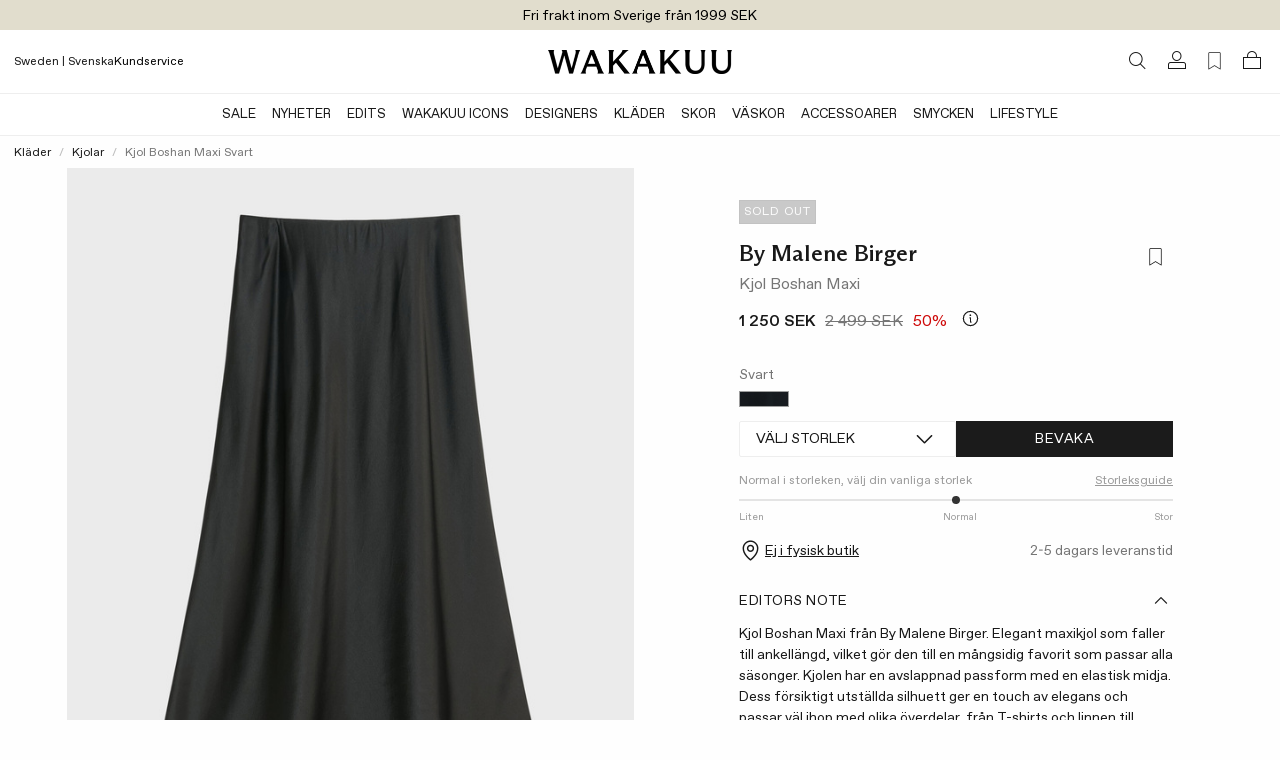

--- FILE ---
content_type: text/html;charset=UTF-8
request_url: https://www.wakakuu.com/se/dam/klader/kjolar/bymalenebi-kjol-boshan-maxi-svart
body_size: 33475
content:
<!DOCTYPE html><html class="hydrated"><head>
    
<meta charset="utf-8"><style data-styles="">tycka-review-list,tycka-review-form-stars,tycka-checkbox-input,tycka-numeric-input,tycka-text-input,tycka-textarea-input,tycka-review-form-star,tycka-form,tycka-terms-and-conditions,tycka-review-form,tycka-arrow-icon,tycka-verified-badge,tycka-info-icon,tycka-modal-component,tycka-rating-stars,tycka-stars-component,tycka-star-component,tycka-average-rating,tycka-review-container,tycka-rating-facets,tycka-review-sorting{visibility:hidden}.hydrated{visibility:inherit}</style>
<meta name="viewport" content="width=device-width, initial-scale=1, maximum-scale=1">
<title>By Malene Birger Kjol Boshan Maxi | WAKAKUU</title>
<link href="/ui/css/site.min.css?v=8499F5D650DF153CC9367555A8EE0C517C2C981CB0D09ADF89FCAFE27C41324B" rel="stylesheet" type="text/css">
    <link rel="apple-touch-icon" href="/storage/558BC8F3FCCEB2062911A994423D84919E557A1B68FF8413EA3069FA4D864FD5/f2d0635fb2224f42a7b2a2c40e71e9b6/48-48-1-png.Png/media/c5971102d19a49559f2ccbbec30f47c9/Wakakuu-logo-web.png" type="">
    <link rel="icon" href="/storage/558BC8F3FCCEB2062911A994423D84919E557A1B68FF8413EA3069FA4D864FD5/f2d0635fb2224f42a7b2a2c40e71e9b6/48-48-1-png.Png/media/c5971102d19a49559f2ccbbec30f47c9/Wakakuu-logo-web.png" type="image/png">
    <link rel="icon" href="/storage/558BC8F3FCCEB2062911A994423D84919E557A1B68FF8413EA3069FA4D864FD5/f2d0635fb2224f42a7b2a2c40e71e9b6/48-48-1-png.Png/media/c5971102d19a49559f2ccbbec30f47c9/Wakakuu-logo-web.png" type="image/png">
    <link rel="icon" href="/storage/9258D9D7EB7A8D60ED770AB3E4BB26DC642FACF113EA492459AE99208109A23B/f2d0635fb2224f42a7b2a2c40e71e9b6/32-32-1-png.Png/media/c5971102d19a49559f2ccbbec30f47c9/Wakakuu-logo-web.png" type="image/png">
    <link rel="icon" href="/storage/F68CC059942463209BC0FA03DB1412D220B0A33F1CF3A6A64FC13D3E3819A43F/f2d0635fb2224f42a7b2a2c40e71e9b6/16-16-1-png.Png/media/c5971102d19a49559f2ccbbec30f47c9/Wakakuu-logo-web.png" type="image/png">
    <link rel="shortcut icon" href="/storage/54164F8A8C9ACB132CE8827598D93259BC34757D8F3706E0C0D98ED17D4E33C1/f2d0635fb2224f42a7b2a2c40e71e9b6/16-16-1-png.Icon/media/c5971102d19a49559f2ccbbec30f47c9/Wakakuu-logo-web.ico" type="">
    <meta name="description" content="Kjol Boshan Maxi från By Malene Birger. Elegant maxikjol som faller till ankellängd, vilket gör den till en mångsidig favorit som passar alla säsonger. Kjolen har en avslappnad passform med en elastisk midja. Dess försiktigt utställda silhuett ger en touch av elegans och passar väl ihop med olika överdelar, från T-shirts och linnen till blusar och stickade plagg. Oavsett om du vill ha en avslappnad eller mer elegant look är denna kjol ett perfekt tillskott till din garderob. ">

    <link rel="canonical" href="https://www.wakakuu.com/se/dam/klader/kjolar/bymalenebi-kjol-boshan-maxi-svart">

    <meta name="robots" content="index,follow">
<meta name="generator" content="Litium">
<meta property="og:title" content="By Malene Birger Kjol Boshan Maxi">
<meta property="og:type" content="website">
    <meta property="og:image:secure_url" content="https://www.wakakuu.com/storage/90C90E693B9A2BF7BE9C5229EA54E006020E61CB49EC77279D068400702A2924/36211b4f7b534cf9a140f914c0e12d5c/jpg/media/bc186ff312534cd68df7ec36a75a1188/PRODUCT_IMAGE_170722-000-001.jpg">
    <meta property="og:image:secure_url" content="https://www.wakakuu.com/storage/7D8AF25CC39ABCCAF6F7BFAF8B63ED485CF8E13D1A0A40D789A554678FCABEAD/bf78a11b312044edb5f7cf2056a5e115/png/media/eae329396e0942e08aeb7e5f5cdba9e6/Wakakuu-logo-black.png">
<meta property="og:url" content="https://www.wakakuu.com/se/dam/klader/kjolar/bymalenebi-kjol-boshan-maxi-svart">
<meta property="og:description" content="Kjol Boshan Maxi fr&amp;#229;n By Malene Birger. Elegant maxikjol som faller till ankell&amp;#228;ngd, vilket g&amp;#246;r den till en m&amp;#229;ngsidig favorit som passar alla s&amp;#228;songer. Kjolen har en avslappnad passform med en elastisk midja. Dess f&amp;#246;rsiktigt utst&amp;#228;llda silhuett ger en touch av elegans och passar v&amp;#228;l ihop med olika &amp;#246;verdelar, fr&amp;#229;n T-shirts och linnen till blusar och stickade plagg. Oavsett om du vill ha en avslappnad eller mer elegant look &amp;#228;r denna kjol ett perfekt tillskott till din garderob. ">
<meta property="og:locale" content="sv_SE">
<meta property="og:site_name" content="| WAKAKUU">





    

<!-- Google Tag Manager --><!-- End Google Tag Manager -->


    
    
        <link rel="alternate" hreflang="en-US" href="https://www.wakakuu.com/en/women/clothes/kjolar/bymalenebi-skirt-boshan-maxi-black">
    <link rel="alternate" hreflang="sv-SE" href="https://www.wakakuu.com/se/dam/klader/kjolar/bymalenebi-kjol-boshan-maxi-svart">
    <link rel="alternate" hreflang="da-DK" href="https://www.wakakuu.com/dk/dame/toj/nederdele/bymalenebi-skirt-boshan-maxi-black">
    <link rel="alternate" hreflang="nb-NO" href="https://www.wakakuu.com/no/dame/klaer/skjort/bymalenebi-skirt-boshan-maxi-black">

<link rel="stylesheet" type="text/css" href="/ui/css/2.site.min.css"><link type="text/css" rel="stylesheet" href="blob:https://www.wakakuu.com/cde0b14a-43ba-4873-a1e3-69af4f29f164"><link type="text/css" rel="stylesheet" href="blob:https://www.wakakuu.com/ac41fc0b-5fb5-4baf-ad07-d7029914cc39"><style type="text/css">.transform-component-module_wrapper__1_Fgj {
  position: relative;
  width: -moz-fit-content;
  width: fit-content;
  height: -moz-fit-content;
  height: fit-content;
  overflow: hidden;
  -webkit-touch-callout: none; /* iOS Safari */
  -webkit-user-select: none; /* Safari */
  -khtml-user-select: none; /* Konqueror HTML */
  -moz-user-select: none; /* Firefox */
  -ms-user-select: none; /* Internet Explorer/Edge */
  user-select: none;
  margin: 0;
  padding: 0;
}
.transform-component-module_content__2jYgh {
  display: flex;
  flex-wrap: wrap;
  width: -moz-fit-content;
  width: fit-content;
  height: -moz-fit-content;
  height: fit-content;
  margin: 0;
  padding: 0;
  transform-origin: 0% 0%;
}
.transform-component-module_content__2jYgh img {
  pointer-events: none;
}
</style><meta rel="x-prerender-render-id" content="1fde606e-d4d4-4fe7-a443-5249341a2d8a" />
			<meta rel="x-prerender-render-at" content="2026-01-23T08:24:26.992Z" /><meta rel="x-prerender-request-id" content="de424997-debe-45de-823f-f1d9f89b7a0b" />
      		<meta rel="x-prerender-request-at" content="2026-01-28T16:55:33.160Z" /></head>
<body class="product-page">
    <!-- Google Tag Manager (noscript) --><noscript><iframe src='//www.googletagmanager.com/ns.html?id=GTM-5GRPSDP' height='0' width='0' style='display:none;visibility:hidden'></iframe></noscript><!-- End Google Tag Manager (noscript) -->


    <div class="top-menu" style="background-color: #E1DDCD">
        <div class="row row--full top-menu__wrapper">
            <div class="top-menu__left-column-wrapper">
            </div>
            <div class="top-menu__announcement-text" id="top-menu-announcement-text" data-duration="10" data-color="#000000"><div><div style="transition: opacity 400ms ease 0s, transform 400ms ease 0s; transform: none; opacity: 1;"></div><div style="transition: opacity 400ms ease 0s, transform 400ms ease 0s; transform: none; opacity: 1;"><span href="" style="color: rgb(0, 0, 0);">Fri frakt inom Sverige från 1999 SEK</span></div></div></div>
            <div class="top-menu__right-links">
            </div>
        </div>
    </div>
        <header id="header-container" role="banner" class="header" style="transform: translateY(0px);">
            


        <div class="header__two-columns-container header-algolia-search" id="header">
            <div class="header__two-columns__top-row">
                <div class="header__two-columns__top-row__quick-buttons">
                    <div id="mobile-nav-btn"><svg xmlns="http://www.w3.org/2000/svg" width="20" height="20" fill="currentColor" viewBox="0 0 256 256" class="mobile-navigation-button"><rect width="256" height="256" fill="none"></rect><line x1="40" y1="128" x2="216" y2="128" stroke="currentColor" stroke-linecap="round" stroke-linejoin="round" stroke-width="16"></line><line x1="40" y1="64" x2="216" y2="64" stroke="currentColor" stroke-linecap="round" stroke-linejoin="round" stroke-width="16"></line><line x1="40" y1="192" x2="216" y2="192" stroke="currentColor" stroke-linecap="round" stroke-linejoin="round" stroke-width="16"></line></svg></div>
                    <div class="header__two-columns__top-row__quick-search quickSearch"><div class="quick-search" role="search"><a class="header__link-block" href="/se/sokresultat"><i class="icon-search"></i></a></div></div>
                    <div class="header__two-columns__top-row__channel-picker">
                        <a id="channel-picker" data-country="{&quot;CurrentCountry&quot;:&quot;ebb2271a-5d3a-4572-b2f9-3c36030476ce&quot;,&quot;CurrentPageSystemId&quot;:&quot;2738c631-6ecd-4efa-8758-28e089c144d6&quot;,&quot;CurrentLanguage&quot;:&quot;f574f188-c322-4140-8f83-b9120ce59e80&quot;,&quot;CurrentCurrency&quot;:null,&quot;DisplayName&quot;:&quot;Sweden | Svenska&quot;,&quot;GeoIpCountry&quot;:null,&quot;Flag&quot;:null,&quot;ChannelPickerItems&quot;:[{&quot;CountryName&quot;:&quot;Australia&quot;,&quot;CountryId&quot;:&quot;0047d4ba-3e7b-4504-8cfa-b709953b985d&quot;,&quot;CurrencyString&quot;:&quot;US$/USD&quot;,&quot;Channels&quot;:[{&quot;ChannelId&quot;:&quot;53df87bc-47f8-4dea-b550-7cdc7e35dc8a&quot;,&quot;ChannelName&quot;:&quot;Engelska&quot;}],&quot;CountryCode&quot;:&quot;AU&quot;},{&quot;CountryName&quot;:&quot;Austria&quot;,&quot;CountryId&quot;:&quot;ee6bb96c-df9a-4d81-b3a0-1646301b3e6e&quot;,&quot;CurrencyString&quot;:&quot;€/EUR&quot;,&quot;Channels&quot;:[{&quot;ChannelId&quot;:&quot;53df87bc-47f8-4dea-b550-7cdc7e35dc8a&quot;,&quot;ChannelName&quot;:&quot;Engelska&quot;}],&quot;CountryCode&quot;:&quot;AT&quot;},{&quot;CountryName&quot;:&quot;Belgium&quot;,&quot;CountryId&quot;:&quot;b260384c-3d70-432b-ae58-53d5e40084dc&quot;,&quot;CurrencyString&quot;:&quot;€/EUR&quot;,&quot;Channels&quot;:[{&quot;ChannelId&quot;:&quot;53df87bc-47f8-4dea-b550-7cdc7e35dc8a&quot;,&quot;ChannelName&quot;:&quot;Engelska&quot;}],&quot;CountryCode&quot;:&quot;BE&quot;},{&quot;CountryName&quot;:&quot;Bulgaria&quot;,&quot;CountryId&quot;:&quot;83afd42a-baa1-444a-aa25-5a90c8d70952&quot;,&quot;CurrencyString&quot;:&quot;€/EUR&quot;,&quot;Channels&quot;:[{&quot;ChannelId&quot;:&quot;53df87bc-47f8-4dea-b550-7cdc7e35dc8a&quot;,&quot;ChannelName&quot;:&quot;Engelska&quot;}],&quot;CountryCode&quot;:&quot;BG&quot;},{&quot;CountryName&quot;:&quot;Croatia&quot;,&quot;CountryId&quot;:&quot;ec1b2484-0d95-40a5-8c6a-ea8395bb6bc4&quot;,&quot;CurrencyString&quot;:&quot;€/EUR&quot;,&quot;Channels&quot;:[{&quot;ChannelId&quot;:&quot;53df87bc-47f8-4dea-b550-7cdc7e35dc8a&quot;,&quot;ChannelName&quot;:&quot;Engelska&quot;}],&quot;CountryCode&quot;:&quot;HR&quot;},{&quot;CountryName&quot;:&quot;Cyprus&quot;,&quot;CountryId&quot;:&quot;a680f2f2-3f29-49c7-8103-3ace66a96736&quot;,&quot;CurrencyString&quot;:&quot;€/EUR&quot;,&quot;Channels&quot;:[{&quot;ChannelId&quot;:&quot;53df87bc-47f8-4dea-b550-7cdc7e35dc8a&quot;,&quot;ChannelName&quot;:&quot;Engelska&quot;}],&quot;CountryCode&quot;:&quot;CY&quot;},{&quot;CountryName&quot;:&quot;Czech Republic&quot;,&quot;CountryId&quot;:&quot;ab776825-57ca-4f43-82e9-1ed3a84eb0f8&quot;,&quot;CurrencyString&quot;:&quot;Kč/CZK&quot;,&quot;Channels&quot;:[{&quot;ChannelId&quot;:&quot;53df87bc-47f8-4dea-b550-7cdc7e35dc8a&quot;,&quot;ChannelName&quot;:&quot;Engelska&quot;}],&quot;CountryCode&quot;:&quot;CZ&quot;},{&quot;CountryName&quot;:&quot;Denmark&quot;,&quot;CountryId&quot;:&quot;deb0a4fa-7f81-4646-b46c-db0852ee847b&quot;,&quot;CurrencyString&quot;:&quot;DKK/DKK&quot;,&quot;Channels&quot;:[{&quot;ChannelId&quot;:&quot;4ed38f97-a88c-48ef-b3d0-cd70f1e8dc32&quot;,&quot;ChannelName&quot;:&quot;Danska&quot;},{&quot;ChannelId&quot;:&quot;53df87bc-47f8-4dea-b550-7cdc7e35dc8a&quot;,&quot;ChannelName&quot;:&quot;Engelska&quot;}],&quot;CountryCode&quot;:&quot;DK&quot;},{&quot;CountryName&quot;:&quot;Estonia&quot;,&quot;CountryId&quot;:&quot;4b73197f-cb3c-4f38-8caf-74d288654f8e&quot;,&quot;CurrencyString&quot;:&quot;€/EUR&quot;,&quot;Channels&quot;:[{&quot;ChannelId&quot;:&quot;53df87bc-47f8-4dea-b550-7cdc7e35dc8a&quot;,&quot;ChannelName&quot;:&quot;Engelska&quot;}],&quot;CountryCode&quot;:&quot;EE&quot;},{&quot;CountryName&quot;:&quot;Finland&quot;,&quot;CountryId&quot;:&quot;71e80c68-8de0-4197-af36-4e5d16c7a42b&quot;,&quot;CurrencyString&quot;:&quot;€/EUR&quot;,&quot;Channels&quot;:[{&quot;ChannelId&quot;:&quot;53df87bc-47f8-4dea-b550-7cdc7e35dc8a&quot;,&quot;ChannelName&quot;:&quot;Engelska&quot;}],&quot;CountryCode&quot;:&quot;FI&quot;},{&quot;CountryName&quot;:&quot;France&quot;,&quot;CountryId&quot;:&quot;0339505b-4cab-474e-8b8a-767ae8758d5f&quot;,&quot;CurrencyString&quot;:&quot;€/EUR&quot;,&quot;Channels&quot;:[{&quot;ChannelId&quot;:&quot;53df87bc-47f8-4dea-b550-7cdc7e35dc8a&quot;,&quot;ChannelName&quot;:&quot;Engelska&quot;}],&quot;CountryCode&quot;:&quot;FR&quot;},{&quot;CountryName&quot;:&quot;Germany&quot;,&quot;CountryId&quot;:&quot;228b8765-5715-4b02-9076-16c1feaafe8a&quot;,&quot;CurrencyString&quot;:&quot;€/EUR&quot;,&quot;Channels&quot;:[{&quot;ChannelId&quot;:&quot;53df87bc-47f8-4dea-b550-7cdc7e35dc8a&quot;,&quot;ChannelName&quot;:&quot;Engelska&quot;}],&quot;CountryCode&quot;:&quot;DE&quot;},{&quot;CountryName&quot;:&quot;Greece&quot;,&quot;CountryId&quot;:&quot;e03600ba-6f6a-4be8-9d22-644769d4276a&quot;,&quot;CurrencyString&quot;:&quot;€/EUR&quot;,&quot;Channels&quot;:[{&quot;ChannelId&quot;:&quot;53df87bc-47f8-4dea-b550-7cdc7e35dc8a&quot;,&quot;ChannelName&quot;:&quot;Engelska&quot;}],&quot;CountryCode&quot;:&quot;GR&quot;},{&quot;CountryName&quot;:&quot;Hong Kong&quot;,&quot;CountryId&quot;:&quot;a77704e3-b251-4999-8aac-9a86c392f390&quot;,&quot;CurrencyString&quot;:&quot;US$/USD&quot;,&quot;Channels&quot;:[{&quot;ChannelId&quot;:&quot;53df87bc-47f8-4dea-b550-7cdc7e35dc8a&quot;,&quot;ChannelName&quot;:&quot;Engelska&quot;}],&quot;CountryCode&quot;:&quot;HK&quot;},{&quot;CountryName&quot;:&quot;Hungary&quot;,&quot;CountryId&quot;:&quot;9876463d-4910-4313-9892-4a1c1c68c3a2&quot;,&quot;CurrencyString&quot;:&quot;€/EUR&quot;,&quot;Channels&quot;:[{&quot;ChannelId&quot;:&quot;53df87bc-47f8-4dea-b550-7cdc7e35dc8a&quot;,&quot;ChannelName&quot;:&quot;Engelska&quot;}],&quot;CountryCode&quot;:&quot;HU&quot;},{&quot;CountryName&quot;:&quot;Ireland&quot;,&quot;CountryId&quot;:&quot;a080c047-a202-4c47-9bf7-40659c1df01c&quot;,&quot;CurrencyString&quot;:&quot;€/EUR&quot;,&quot;Channels&quot;:[{&quot;ChannelId&quot;:&quot;53df87bc-47f8-4dea-b550-7cdc7e35dc8a&quot;,&quot;ChannelName&quot;:&quot;Engelska&quot;}],&quot;CountryCode&quot;:&quot;IE&quot;},{&quot;CountryName&quot;:&quot;Italy&quot;,&quot;CountryId&quot;:&quot;0f4addde-f8b7-44df-a9e7-0944806b2bc7&quot;,&quot;CurrencyString&quot;:&quot;€/EUR&quot;,&quot;Channels&quot;:[{&quot;ChannelId&quot;:&quot;53df87bc-47f8-4dea-b550-7cdc7e35dc8a&quot;,&quot;ChannelName&quot;:&quot;Engelska&quot;}],&quot;CountryCode&quot;:&quot;IT&quot;},{&quot;CountryName&quot;:&quot;Japan&quot;,&quot;CountryId&quot;:&quot;26e69a6c-58b8-43c2-bcd0-26d59ff6e6e5&quot;,&quot;CurrencyString&quot;:&quot;US$/USD&quot;,&quot;Channels&quot;:[{&quot;ChannelId&quot;:&quot;53df87bc-47f8-4dea-b550-7cdc7e35dc8a&quot;,&quot;ChannelName&quot;:&quot;Engelska&quot;}],&quot;CountryCode&quot;:&quot;JP&quot;},{&quot;CountryName&quot;:&quot;Korea&quot;,&quot;CountryId&quot;:&quot;db1b7056-f246-44f8-a15a-fd7fb51a3cb5&quot;,&quot;CurrencyString&quot;:&quot;US$/USD&quot;,&quot;Channels&quot;:[{&quot;ChannelId&quot;:&quot;53df87bc-47f8-4dea-b550-7cdc7e35dc8a&quot;,&quot;ChannelName&quot;:&quot;Engelska&quot;}],&quot;CountryCode&quot;:&quot;KR&quot;},{&quot;CountryName&quot;:&quot;Latvia&quot;,&quot;CountryId&quot;:&quot;e131b0fa-edc3-464b-9630-c8f1bdc719df&quot;,&quot;CurrencyString&quot;:&quot;€/EUR&quot;,&quot;Channels&quot;:[{&quot;ChannelId&quot;:&quot;53df87bc-47f8-4dea-b550-7cdc7e35dc8a&quot;,&quot;ChannelName&quot;:&quot;Engelska&quot;}],&quot;CountryCode&quot;:&quot;LV&quot;},{&quot;CountryName&quot;:&quot;Lithuania&quot;,&quot;CountryId&quot;:&quot;8dc9aff1-269d-497e-930e-13d505681101&quot;,&quot;CurrencyString&quot;:&quot;€/EUR&quot;,&quot;Channels&quot;:[{&quot;ChannelId&quot;:&quot;53df87bc-47f8-4dea-b550-7cdc7e35dc8a&quot;,&quot;ChannelName&quot;:&quot;Engelska&quot;}],&quot;CountryCode&quot;:&quot;LT&quot;},{&quot;CountryName&quot;:&quot;Luxembourg&quot;,&quot;CountryId&quot;:&quot;982b3716-c1dd-4e12-b449-c809e7a1d0e8&quot;,&quot;CurrencyString&quot;:&quot;€/EUR&quot;,&quot;Channels&quot;:[{&quot;ChannelId&quot;:&quot;53df87bc-47f8-4dea-b550-7cdc7e35dc8a&quot;,&quot;ChannelName&quot;:&quot;Engelska&quot;}],&quot;CountryCode&quot;:&quot;LU&quot;},{&quot;CountryName&quot;:&quot;Malta&quot;,&quot;CountryId&quot;:&quot;423588d6-e688-47fa-9303-dac7c71a0511&quot;,&quot;CurrencyString&quot;:&quot;€/EUR&quot;,&quot;Channels&quot;:[{&quot;ChannelId&quot;:&quot;53df87bc-47f8-4dea-b550-7cdc7e35dc8a&quot;,&quot;ChannelName&quot;:&quot;Engelska&quot;}],&quot;CountryCode&quot;:&quot;MT&quot;},{&quot;CountryName&quot;:&quot;Monaco&quot;,&quot;CountryId&quot;:&quot;d8146046-c238-45de-b4b2-013169756212&quot;,&quot;CurrencyString&quot;:&quot;€/EUR&quot;,&quot;Channels&quot;:[{&quot;ChannelId&quot;:&quot;53df87bc-47f8-4dea-b550-7cdc7e35dc8a&quot;,&quot;ChannelName&quot;:&quot;Engelska&quot;}],&quot;CountryCode&quot;:&quot;MC&quot;},{&quot;CountryName&quot;:&quot;Netherlands&quot;,&quot;CountryId&quot;:&quot;d02aa997-849a-4f92-85c4-ffb4b9aa72d9&quot;,&quot;CurrencyString&quot;:&quot;€/EUR&quot;,&quot;Channels&quot;:[{&quot;ChannelId&quot;:&quot;53df87bc-47f8-4dea-b550-7cdc7e35dc8a&quot;,&quot;ChannelName&quot;:&quot;Engelska&quot;}],&quot;CountryCode&quot;:&quot;NL&quot;},{&quot;CountryName&quot;:&quot;Norge&quot;,&quot;CountryId&quot;:&quot;c3753644-45d1-4132-a27d-a3ef04658e32&quot;,&quot;CurrencyString&quot;:&quot;NOK/NOK&quot;,&quot;Channels&quot;:[{&quot;ChannelId&quot;:&quot;53df87bc-47f8-4dea-b550-7cdc7e35dc8a&quot;,&quot;ChannelName&quot;:&quot;Engelska&quot;},{&quot;ChannelId&quot;:&quot;815c1e33-513f-493c-ba7b-fa3ead7255cc&quot;,&quot;ChannelName&quot;:&quot;Norska&quot;}],&quot;CountryCode&quot;:&quot;NO&quot;},{&quot;CountryName&quot;:&quot;Filippinerna&quot;,&quot;CountryId&quot;:&quot;4917580f-8e00-4ec7-bbc3-5d1f5ddda709&quot;,&quot;CurrencyString&quot;:&quot;US$/USD&quot;,&quot;Channels&quot;:[{&quot;ChannelId&quot;:&quot;53df87bc-47f8-4dea-b550-7cdc7e35dc8a&quot;,&quot;ChannelName&quot;:&quot;Engelska&quot;}],&quot;CountryCode&quot;:&quot;PH&quot;},{&quot;CountryName&quot;:&quot;Poland&quot;,&quot;CountryId&quot;:&quot;ab52fe6b-e274-40d6-901a-c8fb4585d80c&quot;,&quot;CurrencyString&quot;:&quot;zł/PLN&quot;,&quot;Channels&quot;:[{&quot;ChannelId&quot;:&quot;53df87bc-47f8-4dea-b550-7cdc7e35dc8a&quot;,&quot;ChannelName&quot;:&quot;Engelska&quot;}],&quot;CountryCode&quot;:&quot;PL&quot;},{&quot;CountryName&quot;:&quot;Portugal&quot;,&quot;CountryId&quot;:&quot;e84941f6-47a4-4302-b384-c3cee0cae539&quot;,&quot;CurrencyString&quot;:&quot;€/EUR&quot;,&quot;Channels&quot;:[{&quot;ChannelId&quot;:&quot;53df87bc-47f8-4dea-b550-7cdc7e35dc8a&quot;,&quot;ChannelName&quot;:&quot;Engelska&quot;}],&quot;CountryCode&quot;:&quot;PT&quot;},{&quot;CountryName&quot;:&quot;Romania&quot;,&quot;CountryId&quot;:&quot;8e14d792-144b-43ee-bdc4-4f5428cea3ae&quot;,&quot;CurrencyString&quot;:&quot;€/EUR&quot;,&quot;Channels&quot;:[{&quot;ChannelId&quot;:&quot;53df87bc-47f8-4dea-b550-7cdc7e35dc8a&quot;,&quot;ChannelName&quot;:&quot;Engelska&quot;}],&quot;CountryCode&quot;:&quot;RO&quot;},{&quot;CountryName&quot;:&quot;Singapore&quot;,&quot;CountryId&quot;:&quot;a383539f-f30f-447b-85bb-1e7c478885ac&quot;,&quot;CurrencyString&quot;:&quot;US$/USD&quot;,&quot;Channels&quot;:[{&quot;ChannelId&quot;:&quot;53df87bc-47f8-4dea-b550-7cdc7e35dc8a&quot;,&quot;ChannelName&quot;:&quot;Engelska&quot;}],&quot;CountryCode&quot;:&quot;SG&quot;},{&quot;CountryName&quot;:&quot;Slovakia&quot;,&quot;CountryId&quot;:&quot;ba01c639-d5c5-4c60-83a2-c0178780fe5f&quot;,&quot;CurrencyString&quot;:&quot;€/EUR&quot;,&quot;Channels&quot;:[{&quot;ChannelId&quot;:&quot;53df87bc-47f8-4dea-b550-7cdc7e35dc8a&quot;,&quot;ChannelName&quot;:&quot;Engelska&quot;}],&quot;CountryCode&quot;:&quot;SK&quot;},{&quot;CountryName&quot;:&quot;Slovenia&quot;,&quot;CountryId&quot;:&quot;d5a69ea4-8797-41b5-b55b-29117b862e57&quot;,&quot;CurrencyString&quot;:&quot;€/EUR&quot;,&quot;Channels&quot;:[{&quot;ChannelId&quot;:&quot;53df87bc-47f8-4dea-b550-7cdc7e35dc8a&quot;,&quot;ChannelName&quot;:&quot;Engelska&quot;}],&quot;CountryCode&quot;:&quot;SI&quot;},{&quot;CountryName&quot;:&quot;Spain&quot;,&quot;CountryId&quot;:&quot;bc43a21e-6dc0-473d-a91b-4bef7c45fbea&quot;,&quot;CurrencyString&quot;:&quot;€/EUR&quot;,&quot;Channels&quot;:[{&quot;ChannelId&quot;:&quot;53df87bc-47f8-4dea-b550-7cdc7e35dc8a&quot;,&quot;ChannelName&quot;:&quot;Engelska&quot;}],&quot;CountryCode&quot;:&quot;ES&quot;},{&quot;CountryName&quot;:&quot;Sverige&quot;,&quot;CountryId&quot;:&quot;ebb2271a-5d3a-4572-b2f9-3c36030476ce&quot;,&quot;CurrencyString&quot;:&quot;SEK/SEK&quot;,&quot;Channels&quot;:[{&quot;ChannelId&quot;:&quot;f574f188-c322-4140-8f83-b9120ce59e80&quot;,&quot;ChannelName&quot;:&quot;Svenska&quot;}],&quot;CountryCode&quot;:&quot;SE&quot;},{&quot;CountryName&quot;:&quot;Switzerland&quot;,&quot;CountryId&quot;:&quot;c0eeb2b4-2d62-4491-9ced-aadf660689a1&quot;,&quot;CurrencyString&quot;:&quot;CHF/CHF&quot;,&quot;Channels&quot;:[{&quot;ChannelId&quot;:&quot;53df87bc-47f8-4dea-b550-7cdc7e35dc8a&quot;,&quot;ChannelName&quot;:&quot;Engelska&quot;}],&quot;CountryCode&quot;:&quot;CH&quot;},{&quot;CountryName&quot;:&quot;United Kingdom&quot;,&quot;CountryId&quot;:&quot;2cb59b37-b5c0-4bf9-a0ce-0cb32e24945b&quot;,&quot;CurrencyString&quot;:&quot;£/GBP&quot;,&quot;Channels&quot;:[{&quot;ChannelId&quot;:&quot;53df87bc-47f8-4dea-b550-7cdc7e35dc8a&quot;,&quot;ChannelName&quot;:&quot;Engelska&quot;}],&quot;CountryCode&quot;:&quot;GB&quot;},{&quot;CountryName&quot;:&quot;United States&quot;,&quot;CountryId&quot;:&quot;9cd0f41b-8304-4d77-b2c0-99232a412b2f&quot;,&quot;CurrencyString&quot;:&quot;US$/USD&quot;,&quot;Channels&quot;:[{&quot;ChannelId&quot;:&quot;53df87bc-47f8-4dea-b550-7cdc7e35dc8a&quot;,&quot;ChannelName&quot;:&quot;Engelska&quot;}],&quot;CountryCode&quot;:&quot;US&quot;}],&quot;Channels&quot;:[{&quot;PreferredCountries&quot;:null,&quot;ChannelId&quot;:&quot;f574f188-c322-4140-8f83-b9120ce59e80&quot;},{&quot;PreferredCountries&quot;:null,&quot;ChannelId&quot;:&quot;53df87bc-47f8-4dea-b550-7cdc7e35dc8a&quot;},{&quot;PreferredCountries&quot;:null,&quot;ChannelId&quot;:&quot;4ed38f97-a88c-48ef-b3d0-cd70f1e8dc32&quot;},{&quot;PreferredCountries&quot;:null,&quot;ChannelId&quot;:&quot;815c1e33-513f-493c-ba7b-fa3ead7255cc&quot;}],&quot;CurrentPageType&quot;:&quot;Product&quot;}"><div class="channel-picker"><div class="channel-picker__current-currency">Sweden | Svenska</div></div></a>
                    </div>
                    <div class="header__two-columns__top-row__links">
<a href="https://wakakuu.zendesk.com/hc/sv" style="color: #000000" target="">Kundservice</a>                    </div>
                </div>
                <div class="header__two-columns__top-row__logo">
                    <a href="/se/">
                        <img src="/storage/A92ACC540DA3F2AF4505A76FB96B5335B569A2E3D2406FE13B17CE4CB6CF64CA/bf78a11b312044edb5f7cf2056a5e115/367-48-0-png.Png/media/eae329396e0942e08aeb7e5f5cdba9e6/Wakakuu-logo-black.png">
                    </a>
                </div>
                <div class="header__components header__components--right">
                    <div class="quickSearchToggle"><a class="header__link-block" href="/se/sokresultat"><i class="icon-search"></i></a></div>
                    
                    

<div class="profile">
    <a href="/se/logga-in?RedirectUrl=%2fse%2fdam%2fklader%2fkjolar%2fbymalenebi-kjol-boshan-maxi-svart" class="header__link-block">
        <i class="icon-login"></i>
    </a>
</div>
                    <div class="favorite-count-button-react"><div class="favorite-count-button-container"><a class="header__link-block" aria-label="Favorites (0)"><i class="ph ph-bookmark-simple-thin"></i></a></div></div>
                    <div id="miniCart" class="cart cart--mini"><div class="cart cart--mini"><a class="header__link-block"><i class="icon-bag"></i></a></div></div>
                    <div id="quickSearch_Suggestions"><div class="quickSearch_suggestions.container"></div></div>
                </div>
            </div>
            <div class="header__two-columns__bottom-row header__row extended-header  ">
                <div class="header__two-columns__bottom-row__navigation-wrapper">
                    <nav role="navigation" class="header__two-columns__bottom-row__navbar navbar scrollable-shadow" id="navbar"><ul class="navbar__menu"><li class="navbar__item"><a class="navbar__link  has-children " href="/se/rea" style="color: rgb(24, 24, 24);">SALE</a></li><li class="navbar__item"><a class="navbar__link  has-children " href="/se/nyheter">Nyheter</a><div class="mega-menu show-for-medium-large "><div class="row"><div class="mega-menu__groups small-2"><div class="mega-menu__group "><div class="mega-menu__group-header">NYHETER</div><div class="mega-menu__group-links"><a href="/se/nyheter">Nyheter</a><a href="/se/nyheter/denna-vecka">Senast Inkommet</a><a href="/se/nyheter/denna-manad">Säsongens Nyheter</a></div><div class="mega-menu__group-header">UPPTÄCK</div><div class="mega-menu__group-links"><a href="/se/our-edits/bastsaljare">Bästsäljare</a><a href="/se/our-edits/ater-i-lager">Åter i lager</a><a href="/se/our-edits/w-sustain">W Sustain</a></div></div></div><div class="mega-menu__block-area small-10"><div><section data-litium-block-id="441fbc92-9648-4b67-a4af-b6b07a5b1b8e" class="" style="">
<div data-productlist="">
        <ul class="product-list">
                <li class="product-list__item">
        

<div class="product__wrapper" data-list="">
    <json-data id="gtm-product">{"id":"177528-020-002","algoliaId":"177528-020","name":"Skjorta Classic Ljusblå","brand":"Wakakuu Icons","category":"Women/Clothes/Blouses \u0026 Shirts","variant":"S","price":"1599","productDiscount":""}</json-data>
    <figure class="product__figure">
            <a href="/se/dam/klader/blusar-skjortor/skjorta-classic-ljusbla" class="product__image-link">


                


<picture>
    <source media="(max-width: 767px)" srcset="/storage/90F20E052F48BB48CCCDB4E055549F09E09D1B435C6B98974EFF40FA4218AD20/3de5eb384fbc4c17b51b38b81bb6738c/480-600-0-jpg.Jpeg/media/718ffecb9e224b3baa5d752a764f8317/product_image_177528-020-001.jpeg">
    <source media="(min-width: 768px) and (max-width: 1439px)" srcset="/storage/90F20E052F48BB48CCCDB4E055549F09E09D1B435C6B98974EFF40FA4218AD20/3de5eb384fbc4c17b51b38b81bb6738c/480-600-0-jpg.Jpeg/media/718ffecb9e224b3baa5d752a764f8317/product_image_177528-020-001.jpeg">
    <source media="(min-width: 1440px) and (max-width: 1919px)" srcset="/storage/90F20E052F48BB48CCCDB4E055549F09E09D1B435C6B98974EFF40FA4218AD20/3de5eb384fbc4c17b51b38b81bb6738c/480-600-0-jpg.Jpeg/media/718ffecb9e224b3baa5d752a764f8317/product_image_177528-020-001.jpeg">
    <source media="(min-width: 1920px)" srcset="/storage/740CD593879C02D2BD906AFBC624F562CE92377E2A7D93CFDE93306363893E3C/3de5eb384fbc4c17b51b38b81bb6738c/640-800-0-jpg.Jpeg/media/718ffecb9e224b3baa5d752a764f8317/product_image_177528-020-001.jpeg">
    <img src="/storage/90F20E052F48BB48CCCDB4E055549F09E09D1B435C6B98974EFF40FA4218AD20/3de5eb384fbc4c17b51b38b81bb6738c/480-600-0-jpg.Jpeg/media/718ffecb9e224b3baa5d752a764f8317/product_image_177528-020-001.jpeg" alt="Skjorta Classic Ljusblå 1" class="product__image--first" loading="lazy">
</picture>




<picture>
    <source media="(max-width: 767px)" srcset="/storage/43F1E851D84B9973BE11F8397F93060BF6A5B17090B9EBF87103B384BBDB1C4F/f52437ed96044e848ac694f7a1b682d3/480-600-0-jpg.Jpeg/media/3f2bd75672d040acb4daa9d050431494/product_image_177528-020-003.jpeg">
    <source media="(min-width: 768px) and (max-width: 1439px)" srcset="/storage/43F1E851D84B9973BE11F8397F93060BF6A5B17090B9EBF87103B384BBDB1C4F/f52437ed96044e848ac694f7a1b682d3/480-600-0-jpg.Jpeg/media/3f2bd75672d040acb4daa9d050431494/product_image_177528-020-003.jpeg">
    <source media="(min-width: 1440px) and (max-width: 1919px)" srcset="/storage/43F1E851D84B9973BE11F8397F93060BF6A5B17090B9EBF87103B384BBDB1C4F/f52437ed96044e848ac694f7a1b682d3/480-600-0-jpg.Jpeg/media/3f2bd75672d040acb4daa9d050431494/product_image_177528-020-003.jpeg">
    <source media="(min-width: 1920px)" srcset="/storage/4C88744220F216C9E9638DB71A9EC3EFC0847C8A31F93FF8DCEB3A45E86CDB40/f52437ed96044e848ac694f7a1b682d3/640-800-0-jpg.Jpeg/media/3f2bd75672d040acb4daa9d050431494/product_image_177528-020-003.jpeg">
    <img src="/storage/43F1E851D84B9973BE11F8397F93060BF6A5B17090B9EBF87103B384BBDB1C4F/f52437ed96044e848ac694f7a1b682d3/480-600-0-jpg.Jpeg/media/3f2bd75672d040acb4daa9d050431494/product_image_177528-020-003.jpeg" alt="Skjorta Classic Ljusblå 2" class="product__image--secondary" loading="lazy">
</picture>            </a>
            </figure>
    <article class="product__info">
        <meta content="Skjorta Classic från Wakakuu Icons. En tidlös och bekväm skjorta med avslappnad passform som passar perfekt både till vardags och på kontoret. Tillverkad i bomullssatin som skapar en lyxig känsla. Skjortan är designad med klassiska detaljer såsom krage, knappar fram och manschetter med knappar. Ett mångsidigt plagg och ett måste i basgarderoben. Tillverkad i 100 % ekologisk satinvävd bomull, där bomull sateen-kvaliteten ger ett mjukt fall och en elegant lyster. Produkten tillhör kategorin W Sustain eftersom den är tillverkad av hållbara material">
            <meta>
        <div class="product__info--header">
            <a href="/se/dam/klader/blusar-skjortor/skjorta-classic-ljusbla" title="Skjorta Classic Ljusblå">
                <div>
                        <span class="product__brand">Wakakuu Icons</span>
                </div>
            </a>
            
            
        </div>
        <div class="product__price">
        <span class="price">
1 599 SEK        </span>
                            <link href="http://schema.org/InStock">
            <link href="/se/dam/klader/blusar-skjortor/skjorta-classic-ljusbla">
        </div>
        <div class="product__tag-color-wrapper">
                    </div>
    </article>
</div>


    </li>
    <li class="product-list__item">
        

<div class="product__wrapper" data-list="">
    <json-data id="gtm-product">{"id":"177901-796-163","algoliaId":"177901-796","name":"Jeans The Essential Fighter  Mid vintage ","brand":"Frame","category":"Women/Clothes/Jeans","variant":"27","price":"3699","productDiscount":""}</json-data>
    <figure class="product__figure">
            <a href="/se/dam/klader/jeans/frame-jeans-the-essential-fighter-mid-vintage" class="product__image-link">


                


<picture>
    <source media="(max-width: 767px)" srcset="/storage/05EBD37F211BA2B977905A7366AF33BF9F5D3220191D7FB8C7851D2AE1E6811A/26e3e365471944bb8fe393c132fc7304/480-600-0-jpg.Jpeg/media/de9b3d67da9343efb821e57d36fb4517/product_image_177901-796-001.jpeg">
    <source media="(min-width: 768px) and (max-width: 1439px)" srcset="/storage/05EBD37F211BA2B977905A7366AF33BF9F5D3220191D7FB8C7851D2AE1E6811A/26e3e365471944bb8fe393c132fc7304/480-600-0-jpg.Jpeg/media/de9b3d67da9343efb821e57d36fb4517/product_image_177901-796-001.jpeg">
    <source media="(min-width: 1440px) and (max-width: 1919px)" srcset="/storage/05EBD37F211BA2B977905A7366AF33BF9F5D3220191D7FB8C7851D2AE1E6811A/26e3e365471944bb8fe393c132fc7304/480-600-0-jpg.Jpeg/media/de9b3d67da9343efb821e57d36fb4517/product_image_177901-796-001.jpeg">
    <source media="(min-width: 1920px)" srcset="/storage/03B736E8AF2C7F91D68198AFF255C48F63387C27A08FCCE391E0ED6AEA48FA19/26e3e365471944bb8fe393c132fc7304/640-800-0-jpg.Jpeg/media/de9b3d67da9343efb821e57d36fb4517/product_image_177901-796-001.jpeg">
    <img src="/storage/05EBD37F211BA2B977905A7366AF33BF9F5D3220191D7FB8C7851D2AE1E6811A/26e3e365471944bb8fe393c132fc7304/480-600-0-jpg.Jpeg/media/de9b3d67da9343efb821e57d36fb4517/product_image_177901-796-001.jpeg" alt="Jeans The Essential Fighter  Mid vintage  1" class="product__image--first" loading="lazy">
</picture>




<picture>
    <source media="(max-width: 767px)" srcset="/storage/1E79CAF9286A5B6CA0A576B178FD9D69FBE61AE8D246DEF600837403993A5D61/0bcf58925d6d4037b3e7855fa8b3f265/480-600-0-jpg.Jpeg/media/9cd5f66dac7548dab360549a8ed299cc/product_image_177901-796-003.jpeg">
    <source media="(min-width: 768px) and (max-width: 1439px)" srcset="/storage/1E79CAF9286A5B6CA0A576B178FD9D69FBE61AE8D246DEF600837403993A5D61/0bcf58925d6d4037b3e7855fa8b3f265/480-600-0-jpg.Jpeg/media/9cd5f66dac7548dab360549a8ed299cc/product_image_177901-796-003.jpeg">
    <source media="(min-width: 1440px) and (max-width: 1919px)" srcset="/storage/1E79CAF9286A5B6CA0A576B178FD9D69FBE61AE8D246DEF600837403993A5D61/0bcf58925d6d4037b3e7855fa8b3f265/480-600-0-jpg.Jpeg/media/9cd5f66dac7548dab360549a8ed299cc/product_image_177901-796-003.jpeg">
    <source media="(min-width: 1920px)" srcset="/storage/FB1DC84FD938B70B5285901600DE3C2D64F5235ACFF86829AFE1FE2F5BE209D5/0bcf58925d6d4037b3e7855fa8b3f265/640-800-0-jpg.Jpeg/media/9cd5f66dac7548dab360549a8ed299cc/product_image_177901-796-003.jpeg">
    <img src="/storage/1E79CAF9286A5B6CA0A576B178FD9D69FBE61AE8D246DEF600837403993A5D61/0bcf58925d6d4037b3e7855fa8b3f265/480-600-0-jpg.Jpeg/media/9cd5f66dac7548dab360549a8ed299cc/product_image_177901-796-003.jpeg" alt="Jeans The Essential Fighter  Mid vintage  2" class="product__image--secondary" loading="lazy">
</picture>            </a>
            </figure>
    <article class="product__info">
        <meta content="Jeans The Essential Fighter från Frame. The Essential har en mellanhög midja, raka ben med en ledig silhuett och en bekväm hellång passform. En modern tolkning av den perfekta boyfriend-jeansen, designad för en enkel och tidlös stil.">
            <meta>
        <div class="product__info--header">
            <a href="/se/dam/klader/jeans/frame-jeans-the-essential-fighter-mid-vintage" title="Jeans The Essential Fighter  Mid vintage ">
                <div>
                        <span class="product__brand">Frame</span>
                </div>
            </a>
            
            
        </div>
        <div class="product__price">
        <span class="price">
3 699 SEK        </span>
                            <link href="http://schema.org/InStock">
            <link href="/se/dam/klader/jeans/frame-jeans-the-essential-fighter-mid-vintage">
        </div>
        <div class="product__tag-color-wrapper">
                    </div>
    </article>
</div>


    </li>
    <li class="product-list__item">
        

<div class="product__wrapper" data-list="">
    <json-data id="gtm-product">{"id":"177437-029-002","algoliaId":"177437-029","name":"Jacka Cyrus Militärgrön","brand":"Anine Bing","category":"Women/Clothes/Jackets \u0026 Coats","variant":"S","price":"4399","productDiscount":""}</json-data>
    <figure class="product__figure">
            <a href="/se/dam/klader/jackor-kappor/aninebing-jacka-cyrus-militargron" class="product__image-link">


                


<picture>
    <source media="(max-width: 767px)" srcset="/storage/7D8387E9FD206D3CB57F093921B9C700E1EF0C31991C633EDBBDE1FF9B62EF36/775b9cc6f6334b51a6bb190d9455afa2/480-600-0-jpg.Jpeg/media/d1439606d21c45a997933c29d531e7e8/product_image_177437-029-001.jpeg">
    <source media="(min-width: 768px) and (max-width: 1439px)" srcset="/storage/7D8387E9FD206D3CB57F093921B9C700E1EF0C31991C633EDBBDE1FF9B62EF36/775b9cc6f6334b51a6bb190d9455afa2/480-600-0-jpg.Jpeg/media/d1439606d21c45a997933c29d531e7e8/product_image_177437-029-001.jpeg">
    <source media="(min-width: 1440px) and (max-width: 1919px)" srcset="/storage/7D8387E9FD206D3CB57F093921B9C700E1EF0C31991C633EDBBDE1FF9B62EF36/775b9cc6f6334b51a6bb190d9455afa2/480-600-0-jpg.Jpeg/media/d1439606d21c45a997933c29d531e7e8/product_image_177437-029-001.jpeg">
    <source media="(min-width: 1920px)" srcset="/storage/A1246F77B9A3C99B373FE9B78508793446F9E981508411B1311E0D589D5A6A6F/775b9cc6f6334b51a6bb190d9455afa2/640-800-0-jpg.Jpeg/media/d1439606d21c45a997933c29d531e7e8/product_image_177437-029-001.jpeg">
    <img src="/storage/7D8387E9FD206D3CB57F093921B9C700E1EF0C31991C633EDBBDE1FF9B62EF36/775b9cc6f6334b51a6bb190d9455afa2/480-600-0-jpg.Jpeg/media/d1439606d21c45a997933c29d531e7e8/product_image_177437-029-001.jpeg" alt="Jacka Cyrus Militärgrön 1" class="product__image--first" loading="lazy">
</picture>




<picture>
    <source media="(max-width: 767px)" srcset="/storage/31DB27ECE7066D9C9FBC2DC9B9C496C45292AB0AE526256F6F2A98596CE66B0C/06bb68e9b0814562ade51059a09e96f4/480-600-0-jpg.Jpeg/media/5728427772d249008181dd4ee3f80843/product_image_177437-029-003.jpeg">
    <source media="(min-width: 768px) and (max-width: 1439px)" srcset="/storage/31DB27ECE7066D9C9FBC2DC9B9C496C45292AB0AE526256F6F2A98596CE66B0C/06bb68e9b0814562ade51059a09e96f4/480-600-0-jpg.Jpeg/media/5728427772d249008181dd4ee3f80843/product_image_177437-029-003.jpeg">
    <source media="(min-width: 1440px) and (max-width: 1919px)" srcset="/storage/31DB27ECE7066D9C9FBC2DC9B9C496C45292AB0AE526256F6F2A98596CE66B0C/06bb68e9b0814562ade51059a09e96f4/480-600-0-jpg.Jpeg/media/5728427772d249008181dd4ee3f80843/product_image_177437-029-003.jpeg">
    <source media="(min-width: 1920px)" srcset="/storage/97A39AE2C2B7D0D8A86729CE5EAECBA115ED472B6E649854E52CB5CB0E8AF7BC/06bb68e9b0814562ade51059a09e96f4/640-800-0-jpg.Jpeg/media/5728427772d249008181dd4ee3f80843/product_image_177437-029-003.jpeg">
    <img src="/storage/31DB27ECE7066D9C9FBC2DC9B9C496C45292AB0AE526256F6F2A98596CE66B0C/06bb68e9b0814562ade51059a09e96f4/480-600-0-jpg.Jpeg/media/5728427772d249008181dd4ee3f80843/product_image_177437-029-003.jpeg" alt="Jacka Cyrus Militärgrön 2" class="product__image--secondary" loading="lazy">
</picture>            </a>
            </figure>
    <article class="product__info">
        <meta content="Jacka Cyrus från Anine Bing. Cyrus Jacket har en strömlinjeformad silhuett med en polerad, oversized passform. Designen är genomarbetad med en dold dragkedjestängning framtill som ger ett rent och sofistikerat uttryck. Jackan har en funnel neck, dolmanärmar samt rynkade detaljer vid ärmslut och nederkant som skapar mjuk volym. Platta sidfickor, ton-i-ton-foder på insidan och metalldetaljer i mässing fulländar designen.">
            <meta>
        <div class="product__info--header">
            <a href="/se/dam/klader/jackor-kappor/aninebing-jacka-cyrus-militargron" title="Jacka Cyrus Militärgrön">
                <div>
                        <span class="product__brand">ANINE BING</span>
                </div>
            </a>
            
            
        </div>
        <div class="product__price">
        <span class="price">
4 399 SEK        </span>
                            <link href="http://schema.org/InStock">
            <link href="/se/dam/klader/jackor-kappor/aninebing-jacka-cyrus-militargron">
        </div>
        <div class="product__tag-color-wrapper">
                    </div>
    </article>
</div>


    </li>
    <li class="product-list__item">
        

<div class="product__wrapper" data-list="">
    <json-data id="gtm-product">{"id":"178136-010-003","algoliaId":"178136-010","name":"Topp Zoe Modal  Vit","brand":"Wakakuu Icons","category":"Women/Clothes/Tops","variant":"M","price":"799","productDiscount":""}</json-data>
    <figure class="product__figure">
            <a href="/se/dam/klader/toppar/wakakuuico-topp-zoe-modal-vit" class="product__image-link">


                


<picture>
    <source media="(max-width: 767px)" srcset="/storage/BEEF523D0318EF2F57B0060E7BE1BCAAE7BB33779B6DBEDECD2177108855FD4A/3b530a5e533b492dbf7bc2a7d39b894f/480-600-0-jpg.Jpeg/media/6d5f1cd41fc34d7593deb913cb933dd5/product_image_178136-010-001.jpeg">
    <source media="(min-width: 768px) and (max-width: 1439px)" srcset="/storage/BEEF523D0318EF2F57B0060E7BE1BCAAE7BB33779B6DBEDECD2177108855FD4A/3b530a5e533b492dbf7bc2a7d39b894f/480-600-0-jpg.Jpeg/media/6d5f1cd41fc34d7593deb913cb933dd5/product_image_178136-010-001.jpeg">
    <source media="(min-width: 1440px) and (max-width: 1919px)" srcset="/storage/BEEF523D0318EF2F57B0060E7BE1BCAAE7BB33779B6DBEDECD2177108855FD4A/3b530a5e533b492dbf7bc2a7d39b894f/480-600-0-jpg.Jpeg/media/6d5f1cd41fc34d7593deb913cb933dd5/product_image_178136-010-001.jpeg">
    <source media="(min-width: 1920px)" srcset="/storage/D02B869B2E0B2573B7EB77E5218693DB20F04452658E954011BF88E2E5A601C2/3b530a5e533b492dbf7bc2a7d39b894f/640-800-0-jpg.Jpeg/media/6d5f1cd41fc34d7593deb913cb933dd5/product_image_178136-010-001.jpeg">
    <img src="/storage/BEEF523D0318EF2F57B0060E7BE1BCAAE7BB33779B6DBEDECD2177108855FD4A/3b530a5e533b492dbf7bc2a7d39b894f/480-600-0-jpg.Jpeg/media/6d5f1cd41fc34d7593deb913cb933dd5/product_image_178136-010-001.jpeg" alt="Topp Zoe Modal  Vit 1" class="product__image--first" loading="lazy">
</picture>




<picture>
    <source media="(max-width: 767px)" srcset="/storage/7A631ACB522C4E00099418F98DBF337190C444048A050448E2CB36C544223CC9/594f6a0d24274ca88d36e36d8172769b/480-600-0-jpg.Jpeg/media/30b56007beda4b0a9f2c4b27ee48c780/product_image_178136-010-003.jpeg">
    <source media="(min-width: 768px) and (max-width: 1439px)" srcset="/storage/7A631ACB522C4E00099418F98DBF337190C444048A050448E2CB36C544223CC9/594f6a0d24274ca88d36e36d8172769b/480-600-0-jpg.Jpeg/media/30b56007beda4b0a9f2c4b27ee48c780/product_image_178136-010-003.jpeg">
    <source media="(min-width: 1440px) and (max-width: 1919px)" srcset="/storage/7A631ACB522C4E00099418F98DBF337190C444048A050448E2CB36C544223CC9/594f6a0d24274ca88d36e36d8172769b/480-600-0-jpg.Jpeg/media/30b56007beda4b0a9f2c4b27ee48c780/product_image_178136-010-003.jpeg">
    <source media="(min-width: 1920px)" srcset="/storage/19CD7D08C4AD398DA68F9EF534AAFB7E0D779AA13833A921C865656EA2C4E16B/594f6a0d24274ca88d36e36d8172769b/640-800-0-jpg.Jpeg/media/30b56007beda4b0a9f2c4b27ee48c780/product_image_178136-010-003.jpeg">
    <img src="/storage/7A631ACB522C4E00099418F98DBF337190C444048A050448E2CB36C544223CC9/594f6a0d24274ca88d36e36d8172769b/480-600-0-jpg.Jpeg/media/30b56007beda4b0a9f2c4b27ee48c780/product_image_178136-010-003.jpeg" alt="Topp Zoe Modal  Vit 2" class="product__image--secondary" loading="lazy">
</picture>            </a>
            </figure>
    <article class="product__info">
        <meta content="Topp Zoe Modal från Wakakuu Icons. Zoe Top är tillverkad i ett mjukt modaltyg som känns lätt och lent mot huden. Designad med långa ärmar, en ren V-ringning och en kroppsnära passform. Ett mångsidigt basplagg för vardagens alla tillfällen. ">
            <meta>
        <div class="product__info--header">
            <a href="/se/dam/klader/toppar/wakakuuico-topp-zoe-modal-vit" title="Topp Zoe Modal  Vit">
                <div>
                        <span class="product__brand">Wakakuu Icons</span>
                </div>
            </a>
            
            
        </div>
        <div class="product__price">
        <span class="price">
799 SEK        </span>
                            <link href="http://schema.org/InStock">
            <link href="/se/dam/klader/toppar/wakakuuico-topp-zoe-modal-vit">
        </div>
        <div class="product__tag-color-wrapper">
                    </div>
    </article>
</div>


    </li>

        </ul>
</div>

    </section></div></div></div></div></li><li class="navbar__item"><a class="navbar__link  has-children " href="/se/our-edits">Edits</a><div class="mega-menu show-for-medium-large "><div class="row"><div class="mega-menu__groups small-2"><div class="mega-menu__group "><div class="mega-menu__group-header">EDITS</div><div class="mega-menu__group-links"><a href="/se/our-edits/bastsaljare">Bästsäljare</a><a href="/se/our-edits/w-sustain">W Sustain</a><a href="/se/our-edits/wakakuu-picks">Buyer's Shopping List</a><a href="/se/our-edits/marias-garderob">Marias Garderob</a><a href="/se/our-edits/basplagg">Capsule Wardrobe</a><a href="/se/our-edits/back-to-work">Workwear</a><a href="/se/our-edits/urban-alpine">Urban Alpine</a><a href="/se/our-edits/city-sport">City Sport</a></div><div class="mega-menu__group-header"></div><div class="mega-menu__group-links"></div></div></div><div class="mega-menu__block-area small-10"><div><section data-litium-block-id="a20cb025-e600-48f5-8754-1a9689925bab" class="" style="">

<div class="image-text-card row align-center ">
        <div class="image-text-card__item columns image-text-card__item--four-col small-6 medium-6 large-3" style="">
                <a href="/se/our-edits/basplagg" style="">

                <img class="image-text-card__item--desktop-image" loading="lazy" src="/storage/877EE68E30ECD54F7EE03630AF1D2AF83714D3CD4F42802EFA2922E6EC2BB59F/dc585cf7bea14011a53c3e7127d83e2e/jpg/media/c65e6896fb514ce7bfdd8171f6b75124/Drop_down_capsule_wardrobe.jpg">
                    <img class="image-text-card__item--mobile-image" loading="lazy" src="/storage/877EE68E30ECD54F7EE03630AF1D2AF83714D3CD4F42802EFA2922E6EC2BB59F/dc585cf7bea14011a53c3e7127d83e2e/jpg/media/c65e6896fb514ce7bfdd8171f6b75124/Drop_down_capsule_wardrobe.jpg">

            <div class="image-text-card__text-wrapper">
                <div class="image-text-card__pre-title"></div>
                <h2 class="image-text-card__title"></h2>
                                    <span class="image-text-card__link" style="">CAPSULE WARDROBE</span>
                            </div>
            </a>
        </div>
        <div class="image-text-card__item columns image-text-card__item--four-col small-6 medium-6 large-3" style="">
                <a href="/se/our-edits/city-sport" style="">

                <img class="image-text-card__item--desktop-image" loading="lazy" src="/storage/C279F8467FC2F6F81B45F5B46F75724477DB87444991BED85F78FAF127591497/94a243c65151469ebaa8219a08d64648/jpg/media/99324e71cccc4792a29cb01c118faa9a/Drop_down_City_sport.jpg">
                    <img class="image-text-card__item--mobile-image" loading="lazy" src="/storage/C279F8467FC2F6F81B45F5B46F75724477DB87444991BED85F78FAF127591497/94a243c65151469ebaa8219a08d64648/jpg/media/99324e71cccc4792a29cb01c118faa9a/Drop_down_City_sport.jpg">

            <div class="image-text-card__text-wrapper">
                <div class="image-text-card__pre-title"></div>
                <h2 class="image-text-card__title"></h2>
                                    <span class="image-text-card__link" style="">CITY SPORT</span>
                            </div>
            </a>
        </div>
        <div class="image-text-card__item columns image-text-card__item--four-col small-6 medium-6 large-3" style="">
                <a href="/se/our-edits/marias-garderob" style="">

                <img class="image-text-card__item--desktop-image" loading="lazy" src="/storage/748488C5B089EF2050B4097C533FF71DE66D4E48B850337A9D7322C2D2E2C697/99ebe9f47af1417c8e65471cec00b929/jpg/media/d31623030cd94663a7246ef745453668/Drop_down_marias_closet.jpg">
                    <img class="image-text-card__item--mobile-image" loading="lazy" src="/storage/748488C5B089EF2050B4097C533FF71DE66D4E48B850337A9D7322C2D2E2C697/99ebe9f47af1417c8e65471cec00b929/jpg/media/d31623030cd94663a7246ef745453668/Drop_down_marias_closet.jpg">

            <div class="image-text-card__text-wrapper">
                <div class="image-text-card__pre-title"></div>
                <h2 class="image-text-card__title"></h2>
                                    <span class="image-text-card__link" style="">MARIA'S CLOSET</span>
                            </div>
            </a>
        </div>
        <div class="image-text-card__item columns image-text-card__item--four-col small-6 medium-6 large-3" style="">
                <a href="/se/our-edits/wakakuu-picks" style="">

                <img class="image-text-card__item--desktop-image" loading="lazy" src="/storage/11D60DDD7D6E63ED83E39EF3F980923B385344828EF35AFD9D981224BAAAC12D/ed89cb2fdc7c49389ae5fc56673f71e4/jpg/media/ab0fa89b118246daaaf550b4adf34023/Drop_down_buyer_shopping_list.jpg">
                    <img class="image-text-card__item--mobile-image" loading="lazy" src="/storage/11D60DDD7D6E63ED83E39EF3F980923B385344828EF35AFD9D981224BAAAC12D/ed89cb2fdc7c49389ae5fc56673f71e4/jpg/media/ab0fa89b118246daaaf550b4adf34023/Drop_down_buyer_shopping_list.jpg">

            <div class="image-text-card__text-wrapper">
                <div class="image-text-card__pre-title"></div>
                <h2 class="image-text-card__title"></h2>
                                    <span class="image-text-card__link" style="">BUYER'S SHOPPING LIST</span>
                            </div>
            </a>
        </div>
</div>


    </section></div></div></div></div></li><li class="navbar__item"><a class="navbar__link  has-children " href="/se/designers/wakakuu-icons">Wakakuu Icons</a><div class="mega-menu show-for-medium-large "><div class="row"><div class="mega-menu__groups small-2"><div class="mega-menu__group "><div class="mega-menu__group-header">SHOP BY THEME</div><div class="mega-menu__group-links"><a href="/se/designers/wakakuu-icons">Allt från Wakakuu Icons</a><a href="/se/designers/wakakuu-icons/wakakuu-icons-höst-vinter-2025/limited-edition">Limited Edition</a><a href="/se/designers/wakakuu-icons/wakakuu-icons-höst-vinter-2025/outerwear">Outerwear</a><a href="/se/designers/wakakuu-icons/wakakuu-icons-höst-vinter-2025/tailoring">Tailoring</a><a href="/se/designers/wakakuu-icons/wakakuu-icons-höst-vinter-2025/co-ord-sets">Co-Ord Sets</a><a href="/se/designers/wakakuu-icons/wakakuu-icons-höst-vinter-2025/leather">Leather</a><a href="/se/designers/wakakuu-icons/wakakuu-icons-höst-vinter-2025/soft-edit">Knitwear</a><a href="/se/designers/wakakuu-icons/wakakuu-icons-höst-vinter-2025/bottoms">Bottoms</a><a href="/se/designers/wakakuu-icons/wakakuu-icons-höst-vinter-2025/effortless_elegance">Tops &amp; Dresses</a><a href="/se/designers/wakakuu-icons/wakakuu-icons-höst-vinter-2025/base_layers">Base Layers</a><a href="/se/designers/wakakuu-icons/wakakuu-icons-höst-vinter-2025/accessories">Accessories </a></div><div class="mega-menu__group-header"></div><div class="mega-menu__group-links"></div></div></div><div class="mega-menu__block-area small-10"><div><section data-litium-block-id="feac56bf-38c9-4b32-9f0a-9f69493653f3" class="" style="">
<div data-productlist="">
        <ul class="product-list">
                <li class="product-list__item">
        

<div class="product__wrapper" data-list="">
    <json-data id="gtm-product">{"id":"177529-019-002","algoliaId":"177529-019","name":"Skjorta Cutler Crop Khaki green","brand":"Wakakuu Icons","category":"Women/Clothes/Blouses \u0026 Shirts","variant":"S","price":"1399","productDiscount":""}</json-data>
    <figure class="product__figure">
            <a href="/se/dam/klader/blusar-skjortor/wakakuuico-skjorta-cutler-crop-khaki-green" class="product__image-link">


                


<picture>
    <source media="(max-width: 767px)" srcset="/storage/6A7B18D839ADAB4B313F33DB04BEDCE3BC890C039E5E46AD8D1623FE05EAA68E/f48f8fe994444cd9a76d2d84c7ced69e/480-600-0-jpg.Jpeg/media/962337c68bbc40cfa9d81d0607353fc7/product_image_177529-019-001.jpeg">
    <source media="(min-width: 768px) and (max-width: 1439px)" srcset="/storage/6A7B18D839ADAB4B313F33DB04BEDCE3BC890C039E5E46AD8D1623FE05EAA68E/f48f8fe994444cd9a76d2d84c7ced69e/480-600-0-jpg.Jpeg/media/962337c68bbc40cfa9d81d0607353fc7/product_image_177529-019-001.jpeg">
    <source media="(min-width: 1440px) and (max-width: 1919px)" srcset="/storage/6A7B18D839ADAB4B313F33DB04BEDCE3BC890C039E5E46AD8D1623FE05EAA68E/f48f8fe994444cd9a76d2d84c7ced69e/480-600-0-jpg.Jpeg/media/962337c68bbc40cfa9d81d0607353fc7/product_image_177529-019-001.jpeg">
    <source media="(min-width: 1920px)" srcset="/storage/B03FE94DE27F85EA037F8F87C7D75FCD545D330C49627A69894FBA021DCFA2AA/f48f8fe994444cd9a76d2d84c7ced69e/640-800-0-jpg.Jpeg/media/962337c68bbc40cfa9d81d0607353fc7/product_image_177529-019-001.jpeg">
    <img src="/storage/6A7B18D839ADAB4B313F33DB04BEDCE3BC890C039E5E46AD8D1623FE05EAA68E/f48f8fe994444cd9a76d2d84c7ced69e/480-600-0-jpg.Jpeg/media/962337c68bbc40cfa9d81d0607353fc7/product_image_177529-019-001.jpeg" alt="Skjorta Cutler Crop Khaki green 1" class="product__image--first" loading="lazy">
</picture>




<picture>
    <source media="(max-width: 767px)" srcset="/storage/0824956AB2EDCAA00C265366CB9A30A1DFEA2B35F6DBA4BA819E99BE46717D1F/74134fbbb7ff4129bbc25b80d8eed65c/480-600-0-jpg.Jpeg/media/2b6d29c65f3b41dea7efef42c121d4d1/product_image_177529-019-003.jpeg">
    <source media="(min-width: 768px) and (max-width: 1439px)" srcset="/storage/0824956AB2EDCAA00C265366CB9A30A1DFEA2B35F6DBA4BA819E99BE46717D1F/74134fbbb7ff4129bbc25b80d8eed65c/480-600-0-jpg.Jpeg/media/2b6d29c65f3b41dea7efef42c121d4d1/product_image_177529-019-003.jpeg">
    <source media="(min-width: 1440px) and (max-width: 1919px)" srcset="/storage/0824956AB2EDCAA00C265366CB9A30A1DFEA2B35F6DBA4BA819E99BE46717D1F/74134fbbb7ff4129bbc25b80d8eed65c/480-600-0-jpg.Jpeg/media/2b6d29c65f3b41dea7efef42c121d4d1/product_image_177529-019-003.jpeg">
    <source media="(min-width: 1920px)" srcset="/storage/23F641DE9A6EBB33CF6AB12C3F772C2CE512D5C78C6AF68B19640F5FC2709D5D/74134fbbb7ff4129bbc25b80d8eed65c/640-800-0-jpg.Jpeg/media/2b6d29c65f3b41dea7efef42c121d4d1/product_image_177529-019-003.jpeg">
    <img src="/storage/0824956AB2EDCAA00C265366CB9A30A1DFEA2B35F6DBA4BA819E99BE46717D1F/74134fbbb7ff4129bbc25b80d8eed65c/480-600-0-jpg.Jpeg/media/2b6d29c65f3b41dea7efef42c121d4d1/product_image_177529-019-003.jpeg" alt="Skjorta Cutler Crop Khaki green 2" class="product__image--secondary" loading="lazy">
</picture>            </a>
            </figure>
    <article class="product__info">
        <meta content="Skjorta Cutler Crop från Wakakuu Icons. En trendmedveten skjorta med oversize passform och boxig siluett – ett självklart basplagg i den moderna garderoben. Designad med klassisk krage och diskreta knappar för ett sofistikerat, mångsidigt uttryck. Tillverkad i 100 % ekologisk satinvävd bomull, där bomull sateen-kvaliteten ger ett mjukt fall och en elegant lyster. Produkten tillhör kategorin W Sustain eftersom den är tillverkad av hållbara material ">
            <meta>
        <div class="product__info--header">
            <a href="/se/dam/klader/blusar-skjortor/wakakuuico-skjorta-cutler-crop-khaki-green" title="Skjorta Cutler Crop Khaki green">
                <div>
                        <span class="product__brand">Wakakuu Icons</span>
                </div>
            </a>
            
            
        </div>
        <div class="product__price">
        <span class="price">
1 399 SEK        </span>
                            <link href="http://schema.org/InStock">
            <link href="/se/dam/klader/blusar-skjortor/wakakuuico-skjorta-cutler-crop-khaki-green">
        </div>
        <div class="product__tag-color-wrapper">
                    </div>
    </article>
</div>


    </li>
    <li class="product-list__item">
        

<div class="product__wrapper" data-list="">
    <json-data id="gtm-product">{"id":"178132-010-003","algoliaId":"178132-010","name":"T-Shirt Baby Tee Modal Vit","brand":"Wakakuu Icons","category":"Women/Clothes/Tops","variant":"M","price":"699","productDiscount":""}</json-data>
    <figure class="product__figure">
            <a href="/se/dam/klader/toppar/wakakuuico-t-shirt-baby-tee-modal-vit" class="product__image-link">


                


<picture>
    <source media="(max-width: 767px)" srcset="/storage/761604CCDDB81A4347A5937D832F36DC833985E4CAC933FA3DC74AE86BF60106/746ead86894948d0a3461dce7e6a6912/480-600-0-jpg.Jpeg/media/13c105a7fb4d4ba3a70eba611cce18b5/product_image_178132-010-001.jpeg">
    <source media="(min-width: 768px) and (max-width: 1439px)" srcset="/storage/761604CCDDB81A4347A5937D832F36DC833985E4CAC933FA3DC74AE86BF60106/746ead86894948d0a3461dce7e6a6912/480-600-0-jpg.Jpeg/media/13c105a7fb4d4ba3a70eba611cce18b5/product_image_178132-010-001.jpeg">
    <source media="(min-width: 1440px) and (max-width: 1919px)" srcset="/storage/761604CCDDB81A4347A5937D832F36DC833985E4CAC933FA3DC74AE86BF60106/746ead86894948d0a3461dce7e6a6912/480-600-0-jpg.Jpeg/media/13c105a7fb4d4ba3a70eba611cce18b5/product_image_178132-010-001.jpeg">
    <source media="(min-width: 1920px)" srcset="/storage/9FEAA32C392AB2244B25DBD1FDCC8686DD8E906B0EA4A97054B7FC92C64FDD46/746ead86894948d0a3461dce7e6a6912/640-800-0-jpg.Jpeg/media/13c105a7fb4d4ba3a70eba611cce18b5/product_image_178132-010-001.jpeg">
    <img src="/storage/761604CCDDB81A4347A5937D832F36DC833985E4CAC933FA3DC74AE86BF60106/746ead86894948d0a3461dce7e6a6912/480-600-0-jpg.Jpeg/media/13c105a7fb4d4ba3a70eba611cce18b5/product_image_178132-010-001.jpeg" alt="T-Shirt Baby Tee Modal Vit 1" class="product__image--first" loading="lazy">
</picture>




<picture>
    <source media="(max-width: 767px)" srcset="/storage/4B1CD8632D4DB3B791F93ADFA0D243B027B052EF4E30079367F8BF62FCC66A7D/177d583e0fd0495c919aafcb5ad7e065/480-600-0-jpg.Jpeg/media/82b6c588bd084dbcbc86048f8fa64452/product_image_178132-010-003.jpeg">
    <source media="(min-width: 768px) and (max-width: 1439px)" srcset="/storage/4B1CD8632D4DB3B791F93ADFA0D243B027B052EF4E30079367F8BF62FCC66A7D/177d583e0fd0495c919aafcb5ad7e065/480-600-0-jpg.Jpeg/media/82b6c588bd084dbcbc86048f8fa64452/product_image_178132-010-003.jpeg">
    <source media="(min-width: 1440px) and (max-width: 1919px)" srcset="/storage/4B1CD8632D4DB3B791F93ADFA0D243B027B052EF4E30079367F8BF62FCC66A7D/177d583e0fd0495c919aafcb5ad7e065/480-600-0-jpg.Jpeg/media/82b6c588bd084dbcbc86048f8fa64452/product_image_178132-010-003.jpeg">
    <source media="(min-width: 1920px)" srcset="/storage/BE1B57358185FC9E8B2A4393681600EC0FC83762FF0C302849DB97ABD8A53C3C/177d583e0fd0495c919aafcb5ad7e065/640-800-0-jpg.Jpeg/media/82b6c588bd084dbcbc86048f8fa64452/product_image_178132-010-003.jpeg">
    <img src="/storage/4B1CD8632D4DB3B791F93ADFA0D243B027B052EF4E30079367F8BF62FCC66A7D/177d583e0fd0495c919aafcb5ad7e065/480-600-0-jpg.Jpeg/media/82b6c588bd084dbcbc86048f8fa64452/product_image_178132-010-003.jpeg" alt="T-Shirt Baby Tee Modal Vit 2" class="product__image--secondary" loading="lazy">
</picture>            </a>
            </figure>
    <article class="product__info">
        <meta content="T-Shirt Baby Tee Modal från Wakakuu Icons. Denna t-shirt är tillverkad i ett mjukt modaltyg som känns lent mot huden och har en kroppsnära passform som sitter perfekt i midjan. Minimal och mångsidig – ett modernt nyckelplagg att bära säsong efter säsong. ">
            <meta>
        <div class="product__info--header">
            <a href="/se/dam/klader/toppar/wakakuuico-t-shirt-baby-tee-modal-vit" title="T-Shirt Baby Tee Modal Vit">
                <div>
                        <span class="product__brand">Wakakuu Icons</span>
                </div>
            </a>
            
            
        </div>
        <div class="product__price">
        <span class="price">
699 SEK        </span>
                            <link href="http://schema.org/InStock">
            <link href="/se/dam/klader/toppar/wakakuuico-t-shirt-baby-tee-modal-vit">
        </div>
        <div class="product__tag-color-wrapper">
                    </div>
    </article>
</div>


    </li>
    <li class="product-list__item">
        

<div class="product__wrapper" data-list="">
    <json-data id="gtm-product">{"id":"177529-010-001","algoliaId":"177529-010","name":"Skjorta Cutler Crop Vit","brand":"Wakakuu Icons","category":"Women/Clothes/Blouses \u0026 Shirts","variant":"XS","price":"1399","productDiscount":""}</json-data>
    <figure class="product__figure">
            <a href="/se/dam/klader/blusar-skjortor/wakakuuico-skjorta-cutler-crop-vit" class="product__image-link">


                


<picture>
    <source media="(max-width: 767px)" srcset="/storage/62121981F96F96D90FCE7F417F24EA2572C5AA977BA64D84523261D4863EF681/ae041d7721404349abf0ecc071ed1d30/480-600-0-jpg.Jpeg/media/c867e7e6023c44c494a364d2871b39ea/product_image_177529-010-001.jpeg">
    <source media="(min-width: 768px) and (max-width: 1439px)" srcset="/storage/62121981F96F96D90FCE7F417F24EA2572C5AA977BA64D84523261D4863EF681/ae041d7721404349abf0ecc071ed1d30/480-600-0-jpg.Jpeg/media/c867e7e6023c44c494a364d2871b39ea/product_image_177529-010-001.jpeg">
    <source media="(min-width: 1440px) and (max-width: 1919px)" srcset="/storage/62121981F96F96D90FCE7F417F24EA2572C5AA977BA64D84523261D4863EF681/ae041d7721404349abf0ecc071ed1d30/480-600-0-jpg.Jpeg/media/c867e7e6023c44c494a364d2871b39ea/product_image_177529-010-001.jpeg">
    <source media="(min-width: 1920px)" srcset="/storage/961A332923B4E3DEBD6D704F86C99A0C4D83C0C08754D1D1EF4BD7A7952C719C/ae041d7721404349abf0ecc071ed1d30/640-800-0-jpg.Jpeg/media/c867e7e6023c44c494a364d2871b39ea/product_image_177529-010-001.jpeg">
    <img src="/storage/62121981F96F96D90FCE7F417F24EA2572C5AA977BA64D84523261D4863EF681/ae041d7721404349abf0ecc071ed1d30/480-600-0-jpg.Jpeg/media/c867e7e6023c44c494a364d2871b39ea/product_image_177529-010-001.jpeg" alt="Skjorta Cutler Crop Vit 1" class="product__image--first" loading="lazy">
</picture>




<picture>
    <source media="(max-width: 767px)" srcset="/storage/C7DDC6E56670C1223777C551094A1FF701E98F1D9C2A9B806083C332ED480235/0730e85b141f4a02a5a13bc4bea288b4/480-600-0-jpg.Jpeg/media/6f321cc7ca804bcbaa0ade48c8ddad12/product_image_177529-010-003.jpeg">
    <source media="(min-width: 768px) and (max-width: 1439px)" srcset="/storage/C7DDC6E56670C1223777C551094A1FF701E98F1D9C2A9B806083C332ED480235/0730e85b141f4a02a5a13bc4bea288b4/480-600-0-jpg.Jpeg/media/6f321cc7ca804bcbaa0ade48c8ddad12/product_image_177529-010-003.jpeg">
    <source media="(min-width: 1440px) and (max-width: 1919px)" srcset="/storage/C7DDC6E56670C1223777C551094A1FF701E98F1D9C2A9B806083C332ED480235/0730e85b141f4a02a5a13bc4bea288b4/480-600-0-jpg.Jpeg/media/6f321cc7ca804bcbaa0ade48c8ddad12/product_image_177529-010-003.jpeg">
    <source media="(min-width: 1920px)" srcset="/storage/08321B7231F7751CEB8C332EA14D7E644A1A11298935E688E859BD018E29AB53/0730e85b141f4a02a5a13bc4bea288b4/640-800-0-jpg.Jpeg/media/6f321cc7ca804bcbaa0ade48c8ddad12/product_image_177529-010-003.jpeg">
    <img src="/storage/C7DDC6E56670C1223777C551094A1FF701E98F1D9C2A9B806083C332ED480235/0730e85b141f4a02a5a13bc4bea288b4/480-600-0-jpg.Jpeg/media/6f321cc7ca804bcbaa0ade48c8ddad12/product_image_177529-010-003.jpeg" alt="Skjorta Cutler Crop Vit 2" class="product__image--secondary" loading="lazy">
</picture>            </a>
            </figure>
    <article class="product__info">
        <meta content="Skjorta Cutler Crop från Wakakuu Icons. En trendmedveten skjorta med oversize passform och boxig siluett – ett självklart basplagg i den moderna garderoben. Designad med klassisk krage och diskreta knappar för ett sofistikerat, mångsidigt uttryck. Tillverkad i 100 % ekologisk satinvävd bomull, där bomull sateen-kvaliteten ger ett mjukt fall och en elegant lyster. Produkten tillhör kategorin W Sustain eftersom den är tillverkad av hållbara material ">
            <meta>
        <div class="product__info--header">
            <a href="/se/dam/klader/blusar-skjortor/wakakuuico-skjorta-cutler-crop-vit" title="Skjorta Cutler Crop Vit">
                <div>
                        <span class="product__brand">Wakakuu Icons</span>
                </div>
            </a>
            
            
        </div>
        <div class="product__price">
        <span class="price">
1 399 SEK        </span>
                            <link href="http://schema.org/InStock">
            <link href="/se/dam/klader/blusar-skjortor/wakakuuico-skjorta-cutler-crop-vit">
        </div>
        <div class="product__tag-color-wrapper">
                    </div>
    </article>
</div>


    </li>
    <li class="product-list__item">
        

<div class="product__wrapper" data-list="">
    <json-data id="gtm-product">{"id":"178132-256-004","algoliaId":"178132-256","name":"T-Shirt Baby Tee Modal Navy","brand":"Wakakuu Icons","category":"Women/Clothes/Tops","variant":"L","price":"699","productDiscount":""}</json-data>
    <figure class="product__figure">
            <a href="/se/dam/klader/toppar/wakakuuico-t-shirt-baby-tee-modal-navy" class="product__image-link">


                


<picture>
    <source media="(max-width: 767px)" srcset="/storage/D5C45D4835078704DE16EBDC97F3922A712A6C2BABC03B76A42C89B6F4ADD16E/a6bbf682073046bd9139fd223e41204b/480-600-0-jpg.Jpeg/media/9f8e3a1c559b4163a6ee7463a4ec70ff/product_image_178132-256-001.jpeg">
    <source media="(min-width: 768px) and (max-width: 1439px)" srcset="/storage/D5C45D4835078704DE16EBDC97F3922A712A6C2BABC03B76A42C89B6F4ADD16E/a6bbf682073046bd9139fd223e41204b/480-600-0-jpg.Jpeg/media/9f8e3a1c559b4163a6ee7463a4ec70ff/product_image_178132-256-001.jpeg">
    <source media="(min-width: 1440px) and (max-width: 1919px)" srcset="/storage/D5C45D4835078704DE16EBDC97F3922A712A6C2BABC03B76A42C89B6F4ADD16E/a6bbf682073046bd9139fd223e41204b/480-600-0-jpg.Jpeg/media/9f8e3a1c559b4163a6ee7463a4ec70ff/product_image_178132-256-001.jpeg">
    <source media="(min-width: 1920px)" srcset="/storage/61E16D82B73516CAB25A7AD90E26B1C0AFDF9BBB89455D19D9B3BD5C78B5BAD3/a6bbf682073046bd9139fd223e41204b/640-800-0-jpg.Jpeg/media/9f8e3a1c559b4163a6ee7463a4ec70ff/product_image_178132-256-001.jpeg">
    <img src="/storage/D5C45D4835078704DE16EBDC97F3922A712A6C2BABC03B76A42C89B6F4ADD16E/a6bbf682073046bd9139fd223e41204b/480-600-0-jpg.Jpeg/media/9f8e3a1c559b4163a6ee7463a4ec70ff/product_image_178132-256-001.jpeg" alt="T-Shirt Baby Tee Modal Navy 1" class="product__image--first" loading="lazy">
</picture>




<picture>
    <source media="(max-width: 767px)" srcset="/storage/AD132680682FF0EF22E83E1A29D33F426D82ED11699DC3CE29E5D4BB27A41C5A/05f4283c2ef143ffa74e1e511c7b3bf7/480-600-0-jpg.Jpeg/media/0d5cd350c5b84e14bc08077bc693ad75/product_image_178132-256-003.jpeg">
    <source media="(min-width: 768px) and (max-width: 1439px)" srcset="/storage/AD132680682FF0EF22E83E1A29D33F426D82ED11699DC3CE29E5D4BB27A41C5A/05f4283c2ef143ffa74e1e511c7b3bf7/480-600-0-jpg.Jpeg/media/0d5cd350c5b84e14bc08077bc693ad75/product_image_178132-256-003.jpeg">
    <source media="(min-width: 1440px) and (max-width: 1919px)" srcset="/storage/AD132680682FF0EF22E83E1A29D33F426D82ED11699DC3CE29E5D4BB27A41C5A/05f4283c2ef143ffa74e1e511c7b3bf7/480-600-0-jpg.Jpeg/media/0d5cd350c5b84e14bc08077bc693ad75/product_image_178132-256-003.jpeg">
    <source media="(min-width: 1920px)" srcset="/storage/494DFBE9E6AB3AC515E23F18347AA513E9838A5B2EB383BC0788796D585B0497/05f4283c2ef143ffa74e1e511c7b3bf7/640-800-0-jpg.Jpeg/media/0d5cd350c5b84e14bc08077bc693ad75/product_image_178132-256-003.jpeg">
    <img src="/storage/AD132680682FF0EF22E83E1A29D33F426D82ED11699DC3CE29E5D4BB27A41C5A/05f4283c2ef143ffa74e1e511c7b3bf7/480-600-0-jpg.Jpeg/media/0d5cd350c5b84e14bc08077bc693ad75/product_image_178132-256-003.jpeg" alt="T-Shirt Baby Tee Modal Navy 2" class="product__image--secondary" loading="lazy">
</picture>            </a>
            </figure>
    <article class="product__info">
        <meta content="T-Shirt Baby Tee Modal från Wakakuu Icons. Denna t-shirt är tillverkad i ett mjukt modaltyg som känns lent mot huden och har en kroppsnära passform som sitter perfekt i midjan. Minimal och mångsidig – ett modernt nyckelplagg att bära säsong efter säsong. ">
            <meta>
        <div class="product__info--header">
            <a href="/se/dam/klader/toppar/wakakuuico-t-shirt-baby-tee-modal-navy" title="T-Shirt Baby Tee Modal Navy">
                <div>
                        <span class="product__brand">Wakakuu Icons</span>
                </div>
            </a>
            
            
        </div>
        <div class="product__price">
        <span class="price">
699 SEK        </span>
                            <link href="http://schema.org/InStock">
            <link href="/se/dam/klader/toppar/wakakuuico-t-shirt-baby-tee-modal-navy">
        </div>
        <div class="product__tag-color-wrapper">
                    </div>
    </article>
</div>


    </li>

        </ul>
</div>

    </section></div></div></div></div></li><li class="navbar__item"><a class="navbar__link  has-children " href="/se/designers">Designers</a><div class="mega-menu show-for-medium-large "><div class="row"><div class="mega-menu__groups small-6"><div class="mega-menu__group mega-menu__group--two-columns"><div class="mega-menu__group-header">Top designers</div><div class="mega-menu__group-links"><a href="/se/designers">Alla Designers</a><a href="/se/designers/acne">Acne Studios</a><a href="/se/designers/adidas">Adidas</a><a href="/se/designers/almada-label">Almada Label </a><a href="/se/designers/anine-bing">ANINE BING</a><a href="/se/designers/asics">Asics</a><a href="/se/designers/by-malene-birger">By Malene Birger</a><a href="/se/designers/dagmar">Dagmar</a><a href="/se/designers/filippa-k">Filippa K</a><a href="/se/designers/ganni">GANNI</a><a href="/se/designers/golden-goose-deluxe-brand">Golden Goose Deluxe Brand</a><a href="/se/designers/isabel-marant">Isabel Marant</a><a href="/se/designers/jil-sander">Jil Sander</a><a href="/se/designers/khaite">KHAITE</a><a href="/se/designers/lisa-yang">LISA YANG</a><a href="/se/designers/maria-nilsdotter">Maria Nilsdotter</a><a href="/se/designers/moncler">Moncler</a><a href="/se/designers/new-balance">New Balance</a><a href="/se/designers/sania-d-mina">sania d'mina</a><a href="/se/designers/stylein">Stylein</a><a href="/se/designers/wakakuu-icons">Wakakuu Icons</a><a href="/se/designers/zimmermann">Zimmermann</a></div></div><div class="mega-menu__group "><div class="mega-menu__group-header">Nya designers</div><div class="mega-menu__group-links"><a href="/se/designers/julietta">Julietta</a><a href="/se/designers/ritz-paris-x-frame">Ritz Paris x Frame</a><a href="/se/designers/sporty-rich">Sporty &amp; Rich</a><a href="/se/designers/sisterly-tribe">Sisterly tribe</a><a href="/se/designers/bjork-and-berries">Björk and Berries </a><a href="/se/designers/the-attico">The Attico</a></div><div class="mega-menu__group-header">W Sustain</div><div class="mega-menu__group-links"><a href="/se/designers/dagmar">Dagmar</a><a href="/se/designers/ganni">GANNI</a><a href="/se/designers/by-malene-birger">By Malene Birger</a><a href="/se/designers/filippa-k">Filippa K</a></div></div></div><div class="mega-menu__block-area small-6"><div><section data-litium-block-id="6b051c70-36af-4d2c-a099-05e2e37e9e28" class="" style="">

<div class="image-text-card row align-center expanded no-padding">
        <div class="image-text-card__item no-padding small-12 medium-12" style="color: #FFFFFF;">
                <a href="/se/designers/wakakuu-icons/wakakuu-icons-höst-vinter-2025" style="color: #FFFFFF;">

                <img class="image-text-card__item--desktop-image" loading="lazy" src="/storage/0F38D6A9A54CCCCC311DCE579FB28D47A79936729C528F1ED0CB8E7AE2F760DA/569e55fdb8c34a439ed6666819f4676d/1020-500-0-jpg.Jpeg/media/e5a5fe058a8a4217be57fdf1ad27ae4e/AW25%20-%20296.jpeg">
                    <img class="image-text-card__item--mobile-image" loading="lazy" src="/storage/0F38D6A9A54CCCCC311DCE579FB28D47A79936729C528F1ED0CB8E7AE2F760DA/569e55fdb8c34a439ed6666819f4676d/1020-500-0-jpg.Jpeg/media/e5a5fe058a8a4217be57fdf1ad27ae4e/AW25%20-%20296.jpeg">

            <div class="image-text-card__text-wrapper">
                <div class="image-text-card__pre-title"></div>
                <h2 class="image-text-card__title"></h2>
                                    <span class="image-text-card__link" style="color: #FFFFFF;">WAKAKUU ICONS</span>
                            </div>
            </a>
        </div>
</div>


    </section></div></div></div></div></li><li class="navbar__item"><a class="navbar__link  has-children " href="/se/dam/klader">Kläder</a><div class="mega-menu show-for-medium-large "><div class="row"><div class="mega-menu__groups small-4"><div class="mega-menu__group mega-menu__group--two-columns"><div class="mega-menu__group-header">Kategorier</div><div class="mega-menu__group-links"><a href="/se/dam/klader">Visa alla kläder</a><a href="/se/dam/klader/klanningar">Klänningar</a><a href="/se/dam/klader/jumpsuits">Jumpsuits</a><a href="/se/dam/klader/jackor-kappor">Jackor &amp; kappor</a><a href="/se/dam/klader/kavajer">Kavajer &amp; västar</a><a href="/se/dam/klader/trojor-koftor">Tröjor &amp; koftor</a><a href="/se/dam/klader/toppar">Toppar</a><a href="/se/dam/klader/blusar-skjortor">Blusar &amp; skjortor</a><a href="/se/dam/klader/byxor">Byxor </a><a href="/se/dam/klader/jeans">Jeans</a><a href="/se/dam/klader/kjolar">Kjolar</a><a href="/se/dam/klader/shorts">Shorts</a><a href="/se/dam/klader/traningsklader">Träningskläder</a><a href="/se/dam/klader/badklader">Badkläder</a><a href="/se/dam/klader/loungewear">Loungewear</a><a href="/se/dam/klader/underklader">Underkläder &amp; Strumpor</a></div></div><div class="mega-menu__group mega-menu__group--two-columns"><div class="mega-menu__group-header"></div><div class="mega-menu__group-links"></div></div></div><div class="mega-menu__block-area small-8"><div><section data-litium-block-id="a27cb277-efe0-4fa4-82a1-324e02be621f" class="" style="">

<div class="image-text-card row align-center ">
        <div class="image-text-card__item columns small-12 medium-4" style="">
                <a href="/se/dam/klader/jackor-kappor/kappor" style="">

                <img class="image-text-card__item--desktop-image" loading="lazy" src="/storage/A6C6F1E4E5CEE010F1793B19A827835120812F17D0B55BF53B086D97ED572DE5/df2c044534e54cfab1a9ae042b2b3bfb/1020-1275-0-jpg.Jpeg/media/dee7b5c5e2f4499ea9a86ffe173317ca/Drop_down_clothes%20-%201.jpeg">
                    <img class="image-text-card__item--mobile-image" loading="lazy" src="/storage/A6C6F1E4E5CEE010F1793B19A827835120812F17D0B55BF53B086D97ED572DE5/df2c044534e54cfab1a9ae042b2b3bfb/1020-1275-0-jpg.Jpeg/media/dee7b5c5e2f4499ea9a86ffe173317ca/Drop_down_clothes%20-%201.jpeg">

            <div class="image-text-card__text-wrapper">
                <div class="image-text-card__pre-title">COATS</div>
                <h2 class="image-text-card__title"></h2>
                                            </div>
            </a>
        </div>
        <div class="image-text-card__item columns small-12 medium-4" style="">
                <a href="/se/dam/klader/trojor-koftor" style="">

                <img class="image-text-card__item--desktop-image" loading="lazy" src="/storage/630E0A7F14067514E70F735227656700D6F973BEEE7C7321A5260EA566179144/0ea55b2296834c309adc713a7af85cc5/1020-1275-0-jpg.Jpeg/media/955581162b474491863816839d4399a5/Drop_down_clothes%20-%202.jpeg">
                    <img class="image-text-card__item--mobile-image" loading="lazy" src="/storage/630E0A7F14067514E70F735227656700D6F973BEEE7C7321A5260EA566179144/0ea55b2296834c309adc713a7af85cc5/1020-1275-0-jpg.Jpeg/media/955581162b474491863816839d4399a5/Drop_down_clothes%20-%202.jpeg">

            <div class="image-text-card__text-wrapper">
                <div class="image-text-card__pre-title">KNITS</div>
                <h2 class="image-text-card__title"></h2>
                                            </div>
            </a>
        </div>
        <div class="image-text-card__item columns small-12 medium-4" style="">
                <a href="/se/dam/klader/jackor-kappor/dunjackor" style="">

                <img class="image-text-card__item--desktop-image" loading="lazy" src="/storage/3BFDCA36DAACB1996B26B1FA24EA2D8791A404D397A6AC7880FB67C892ABBEF0/5a6a481b1273491db831d0a4f859cce3/1020-1275-0-jpg.Jpeg/media/4357bfcb08ba4288bdbfd7a8396f7a3a/Drop_down_clothes%20-%203.jpeg">
                    <img class="image-text-card__item--mobile-image" loading="lazy" src="/storage/3BFDCA36DAACB1996B26B1FA24EA2D8791A404D397A6AC7880FB67C892ABBEF0/5a6a481b1273491db831d0a4f859cce3/1020-1275-0-jpg.Jpeg/media/4357bfcb08ba4288bdbfd7a8396f7a3a/Drop_down_clothes%20-%203.jpeg">

            <div class="image-text-card__text-wrapper">
                <div class="image-text-card__pre-title">DOWN JACKETS</div>
                <h2 class="image-text-card__title"></h2>
                                            </div>
            </a>
        </div>
</div>


    </section></div></div></div></div></li><li class="navbar__item"><a class="navbar__link  has-children " href="/se/dam/skor">Skor</a><div class="mega-menu show-for-medium-large "><div class="row"><div class="mega-menu__groups small-2"><div class="mega-menu__group "><div class="mega-menu__group-header">Kategorier</div><div class="mega-menu__group-links"><a href="/se/dam/skor">Alla skor</a><a href="/se/dam/skor/ankelboots">Ankelboots</a><a href="/se/dam/skor/stövlar">Stövlar</a><a href="/se/dam/skor/klackskor">Klackskor</a><a href="/se/dam/skor/loafers">Loafers</a><a href="/se/dam/skor/laga-skor">Platta skor</a><a href="/se/dam/skor/sneakers">Sneakers</a><a href="/se/dam/skor/sandaler-flip-flops">Sandaler</a><a href="/se/dam/skor/slippers">Inneskor</a></div><div class="mega-menu__group-header"></div><div class="mega-menu__group-links"></div></div></div><div class="mega-menu__block-area small-10"><div><section data-litium-block-id="f114a74b-f600-4ad5-ab81-e39c7675194f" class="" style="">
<div data-productlist="">
        <ul class="product-list">
                <li class="product-list__item">
        

<div class="product__wrapper" data-list="">
    <json-data id="gtm-product">{"id":"176291-091-403","algoliaId":"176291-091","name":"Sneakers Balskee Grå","brand":"Isabel Marant","category":"Women/Shoes/Sneakers","variant":"EUR 38","price":"4059.30","productDiscount":"1739.70"}</json-data>
    <figure class="product__figure">
            <a href="/se/dam/skor/sneakers/isabelmar-sneakers-balskee-gra" class="product__image-link">


                


<picture>
    <source media="(max-width: 767px)" srcset="/storage/DDE5A1951A8FB6640BC5BA499201D7BFB37937B511316A659183589C1DA5B985/2e15ef7d96ba454c91494ce23a74d779/480-600-0-jpg.Jpeg/media/014bac0f5a0e48d6ab1973130d5b95f8/product_image_176291-091-001.jpeg">
    <source media="(min-width: 768px) and (max-width: 1439px)" srcset="/storage/DDE5A1951A8FB6640BC5BA499201D7BFB37937B511316A659183589C1DA5B985/2e15ef7d96ba454c91494ce23a74d779/480-600-0-jpg.Jpeg/media/014bac0f5a0e48d6ab1973130d5b95f8/product_image_176291-091-001.jpeg">
    <source media="(min-width: 1440px) and (max-width: 1919px)" srcset="/storage/DDE5A1951A8FB6640BC5BA499201D7BFB37937B511316A659183589C1DA5B985/2e15ef7d96ba454c91494ce23a74d779/480-600-0-jpg.Jpeg/media/014bac0f5a0e48d6ab1973130d5b95f8/product_image_176291-091-001.jpeg">
    <source media="(min-width: 1920px)" srcset="/storage/B321FF768CC8D39A33A79B7C27FAD1BACF5CA165948FBCED081608DB9D1F63B7/2e15ef7d96ba454c91494ce23a74d779/640-800-0-jpg.Jpeg/media/014bac0f5a0e48d6ab1973130d5b95f8/product_image_176291-091-001.jpeg">
    <img src="/storage/DDE5A1951A8FB6640BC5BA499201D7BFB37937B511316A659183589C1DA5B985/2e15ef7d96ba454c91494ce23a74d779/480-600-0-jpg.Jpeg/media/014bac0f5a0e48d6ab1973130d5b95f8/product_image_176291-091-001.jpeg" alt="Sneakers Balskee Grå 1" class="product__image--first" loading="lazy">
</picture>




<picture>
    <source media="(max-width: 767px)" srcset="/storage/419502C34CF41FF879F9010721A90401564770BB03F65196E9B08793F1B30262/c934b8f97e6c4b1890421efa8acedc95/480-600-0-jpg.Jpeg/media/6d0428d6266644ccaa125b1af34e8a87/product_image_176291-091-002.jpeg">
    <source media="(min-width: 768px) and (max-width: 1439px)" srcset="/storage/419502C34CF41FF879F9010721A90401564770BB03F65196E9B08793F1B30262/c934b8f97e6c4b1890421efa8acedc95/480-600-0-jpg.Jpeg/media/6d0428d6266644ccaa125b1af34e8a87/product_image_176291-091-002.jpeg">
    <source media="(min-width: 1440px) and (max-width: 1919px)" srcset="/storage/419502C34CF41FF879F9010721A90401564770BB03F65196E9B08793F1B30262/c934b8f97e6c4b1890421efa8acedc95/480-600-0-jpg.Jpeg/media/6d0428d6266644ccaa125b1af34e8a87/product_image_176291-091-002.jpeg">
    <source media="(min-width: 1920px)" srcset="/storage/EB6D76010AE7BF193F24DB8BA3B708DC783EF0A31D983714360A073859589DCF/c934b8f97e6c4b1890421efa8acedc95/640-800-0-jpg.Jpeg/media/6d0428d6266644ccaa125b1af34e8a87/product_image_176291-091-002.jpeg">
    <img src="/storage/419502C34CF41FF879F9010721A90401564770BB03F65196E9B08793F1B30262/c934b8f97e6c4b1890421efa8acedc95/480-600-0-jpg.Jpeg/media/6d0428d6266644ccaa125b1af34e8a87/product_image_176291-091-002.jpeg" alt="Sneakers Balskee Grå 2" class="product__image--secondary" loading="lazy">
</picture>            </a>
            </figure>
    <article class="product__info">
        <meta content="Sneakers Balskee från Isabel Marant. Högskaftade sneakers med kilklack, tillverkade i en kombination av lammnappa och mockat kalvskinn för en sofistikerad materialmix. Modellen har rund tå, justerbara kardborreband och en vadderad plös för extra komfort. Ett vävt märke med kontrasterande Marant-logga pryder ovandelen, tillsammans med stilfulla sidopartier. Invändigt är skon fodrad med mjukt skinn och utrustad med en bekväm innersula, medan yttersulan i gummi ger bra grepp. Klackhöjd: 4 cm.">
            <meta>
        <div class="product__info--header">
            <a href="/se/dam/skor/sneakers/isabelmar-sneakers-balskee-gra" title="Sneakers Balskee Grå">
                <div>
                        <span class="product__brand">Isabel Marant</span>
                </div>
            </a>
            
            
        </div>
        <div class="product__price">
        <span class="product__campaign-price">
            4 059 SEK
        </span>
        <span class="product__old-price">
            5 799 SEK
        </span>
        <span class="product__amount-off">
            30%
        </span>
                            <link href="http://schema.org/InStock">
            <link href="/se/dam/skor/sneakers/isabelmar-sneakers-balskee-gra">
        </div>
        <div class="product__tag-color-wrapper">
                    </div>
    </article>
</div>


    </li>
    <li class="product-list__item">
        

<div class="product__wrapper" data-list="">
    <json-data id="gtm-product">{"id":"176442-022-767","algoliaId":"176442-022","name":"Sneakers New Balance 327 Blå","brand":"New Balance","category":"Women/Shoes","variant":"US 5,5 (EU 38)","price":"1119.30","productDiscount":"479.70"}</json-data>
    <figure class="product__figure">
            <a href="/se/dam/skor/newbalance-sneakers-new-balance-327-bla" class="product__image-link">


                


<picture>
    <source media="(max-width: 767px)" srcset="/storage/AA669CB5CD03317F376AF69CC067D674D362BCA4F0E60EC2F4DAB23009EB2D14/6d2dcb5783274b759a55155aa1cc5052/480-600-0-jpg.Jpeg/media/628e8ebaaf404cef8a69bcde6b3ada39/product_image_176442-022-001.jpeg">
    <source media="(min-width: 768px) and (max-width: 1439px)" srcset="/storage/AA669CB5CD03317F376AF69CC067D674D362BCA4F0E60EC2F4DAB23009EB2D14/6d2dcb5783274b759a55155aa1cc5052/480-600-0-jpg.Jpeg/media/628e8ebaaf404cef8a69bcde6b3ada39/product_image_176442-022-001.jpeg">
    <source media="(min-width: 1440px) and (max-width: 1919px)" srcset="/storage/AA669CB5CD03317F376AF69CC067D674D362BCA4F0E60EC2F4DAB23009EB2D14/6d2dcb5783274b759a55155aa1cc5052/480-600-0-jpg.Jpeg/media/628e8ebaaf404cef8a69bcde6b3ada39/product_image_176442-022-001.jpeg">
    <source media="(min-width: 1920px)" srcset="/storage/5557C0FB8BF1C4B8EFD0DAFE11E82594E9BD686E06AE4B784B8DBE6B1D40E139/6d2dcb5783274b759a55155aa1cc5052/640-800-0-jpg.Jpeg/media/628e8ebaaf404cef8a69bcde6b3ada39/product_image_176442-022-001.jpeg">
    <img src="/storage/AA669CB5CD03317F376AF69CC067D674D362BCA4F0E60EC2F4DAB23009EB2D14/6d2dcb5783274b759a55155aa1cc5052/480-600-0-jpg.Jpeg/media/628e8ebaaf404cef8a69bcde6b3ada39/product_image_176442-022-001.jpeg" alt="Sneakers New Balance 327 Blå 1" class="product__image--first" loading="lazy">
</picture>




<picture>
    <source media="(max-width: 767px)" srcset="/storage/D1B67A43175E241F3064BCE4944B9D56AFE7F9E0CC34B72B4B78C205D4B6F8C4/f758b99db7c240f8a5948b4bbac44d61/480-600-0-jpg.Jpeg/media/bf2bee65464542a389e245c6ac909b74/product_image_176442-022-003.jpeg">
    <source media="(min-width: 768px) and (max-width: 1439px)" srcset="/storage/D1B67A43175E241F3064BCE4944B9D56AFE7F9E0CC34B72B4B78C205D4B6F8C4/f758b99db7c240f8a5948b4bbac44d61/480-600-0-jpg.Jpeg/media/bf2bee65464542a389e245c6ac909b74/product_image_176442-022-003.jpeg">
    <source media="(min-width: 1440px) and (max-width: 1919px)" srcset="/storage/D1B67A43175E241F3064BCE4944B9D56AFE7F9E0CC34B72B4B78C205D4B6F8C4/f758b99db7c240f8a5948b4bbac44d61/480-600-0-jpg.Jpeg/media/bf2bee65464542a389e245c6ac909b74/product_image_176442-022-003.jpeg">
    <source media="(min-width: 1920px)" srcset="/storage/68AB76EEB561D6774EA0C13A81EE63C18AD6D3A6FBC8A2B00947DC0E1D53BED7/f758b99db7c240f8a5948b4bbac44d61/640-800-0-jpg.Jpeg/media/bf2bee65464542a389e245c6ac909b74/product_image_176442-022-003.jpeg">
    <img src="/storage/D1B67A43175E241F3064BCE4944B9D56AFE7F9E0CC34B72B4B78C205D4B6F8C4/f758b99db7c240f8a5948b4bbac44d61/480-600-0-jpg.Jpeg/media/bf2bee65464542a389e245c6ac909b74/product_image_176442-022-003.jpeg" alt="Sneakers New Balance 327 Blå 2" class="product__image--secondary" loading="lazy">
</picture>            </a>
            </figure>
    <article class="product__info">
        <meta content="Sneakers New Balance 327 från New Balance. Den lätta konstruktionen i mocka och nylon ger optimal andningsförmåga för extra komfort, medan den moderna ovandelen pryds av en stilren, överdimensionerad logotyp som skapar en trendig mix av retro och nutid.">
            <meta>
        <div class="product__info--header">
            <a href="/se/dam/skor/newbalance-sneakers-new-balance-327-bla" title="Sneakers New Balance 327 Blå">
                <div>
                        <span class="product__brand">New Balance</span>
                </div>
            </a>
            
            
        </div>
        <div class="product__price">
        <span class="product__campaign-price">
            1 119 SEK
        </span>
        <span class="product__old-price">
            1 599 SEK
        </span>
        <span class="product__amount-off">
            30%
        </span>
                            <link href="http://schema.org/InStock">
            <link href="/se/dam/skor/newbalance-sneakers-new-balance-327-bla">
        </div>
        <div class="product__tag-color-wrapper">
                    </div>
    </article>
</div>


    </li>
    <li class="product-list__item">
        

<div class="product__wrapper" data-list="">
    <json-data id="gtm-product">{"id":"177899-950-002","algoliaId":"177899-950","name":"Tofflor Ritz Unisex House","brand":"Ritz Paris x Frame","category":"Women/Shoes","variant":"S","price":"3999","productDiscount":""}</json-data>
    <figure class="product__figure">
            <a href="/se/dam/skor/ritzxframe-tofflor-ritz-unisex-house" class="product__image-link">


                


<picture>
    <source media="(max-width: 767px)" srcset="/storage/7A21959B76D1DB608C79773E5A55CC2DC140232CAE2B31FAD5AC1BEE8ACAAE0C/5e31895fc9cc41548c04e4fd4b604e96/480-600-0-jpg.Jpeg/media/e1215707e30843089bcbc5c22034ec19/product_image_177899-950-001.jpeg">
    <source media="(min-width: 768px) and (max-width: 1439px)" srcset="/storage/7A21959B76D1DB608C79773E5A55CC2DC140232CAE2B31FAD5AC1BEE8ACAAE0C/5e31895fc9cc41548c04e4fd4b604e96/480-600-0-jpg.Jpeg/media/e1215707e30843089bcbc5c22034ec19/product_image_177899-950-001.jpeg">
    <source media="(min-width: 1440px) and (max-width: 1919px)" srcset="/storage/7A21959B76D1DB608C79773E5A55CC2DC140232CAE2B31FAD5AC1BEE8ACAAE0C/5e31895fc9cc41548c04e4fd4b604e96/480-600-0-jpg.Jpeg/media/e1215707e30843089bcbc5c22034ec19/product_image_177899-950-001.jpeg">
    <source media="(min-width: 1920px)" srcset="/storage/B0CBFD3AB4B7F59733CE5C2867AB12BB31BAF0E098162286FEB660AA3468DE91/5e31895fc9cc41548c04e4fd4b604e96/640-800-0-jpg.Jpeg/media/e1215707e30843089bcbc5c22034ec19/product_image_177899-950-001.jpeg">
    <img src="/storage/7A21959B76D1DB608C79773E5A55CC2DC140232CAE2B31FAD5AC1BEE8ACAAE0C/5e31895fc9cc41548c04e4fd4b604e96/480-600-0-jpg.Jpeg/media/e1215707e30843089bcbc5c22034ec19/product_image_177899-950-001.jpeg" alt="Tofflor Ritz Unisex House 1" class="product__image--first" loading="lazy">
</picture>




<picture>
    <source media="(max-width: 767px)" srcset="/storage/1FEF0B8EC2013689DDDC041CAC700E26F040607865A0C5B3FD49A79D8D6797DC/42e906b7c9e841fb91bd0030ae6303e6/480-600-0-jpg.Jpeg/media/03f1598c656e4c8eaf3d8f6de6ad3a40/product_image_177899-950-003.jpeg">
    <source media="(min-width: 768px) and (max-width: 1439px)" srcset="/storage/1FEF0B8EC2013689DDDC041CAC700E26F040607865A0C5B3FD49A79D8D6797DC/42e906b7c9e841fb91bd0030ae6303e6/480-600-0-jpg.Jpeg/media/03f1598c656e4c8eaf3d8f6de6ad3a40/product_image_177899-950-003.jpeg">
    <source media="(min-width: 1440px) and (max-width: 1919px)" srcset="/storage/1FEF0B8EC2013689DDDC041CAC700E26F040607865A0C5B3FD49A79D8D6797DC/42e906b7c9e841fb91bd0030ae6303e6/480-600-0-jpg.Jpeg/media/03f1598c656e4c8eaf3d8f6de6ad3a40/product_image_177899-950-003.jpeg">
    <source media="(min-width: 1920px)" srcset="/storage/3A0CE8022D96C404917038DDF2B0A2E33389DC1AD925FFD5E035AAFEF703DFF1/42e906b7c9e841fb91bd0030ae6303e6/640-800-0-jpg.Jpeg/media/03f1598c656e4c8eaf3d8f6de6ad3a40/product_image_177899-950-003.jpeg">
    <img src="/storage/1FEF0B8EC2013689DDDC041CAC700E26F040607865A0C5B3FD49A79D8D6797DC/42e906b7c9e841fb91bd0030ae6303e6/480-600-0-jpg.Jpeg/media/03f1598c656e4c8eaf3d8f6de6ad3a40/product_image_177899-950-003.jpeg" alt="Tofflor Ritz Unisex House 2" class="product__image--secondary" loading="lazy">
</picture>            </a>
            </figure>
    <article class="product__info">
        <meta content="Tofflor Ritz Unisex House from Ritz x Frame. Dessa tofflor från FRAME x Ritz Paris har ton-i-ton-sömmar och pryds av hotellets ikoniska broderade logotyp. Ett komfortfokuserat måste som tar med känslan av Ritz hem till dig. Wakakuu är stolta över att vara exklusiv återförsäljare i Norden av detta limiterade samarbete. Unisexstorlek, för män: storlek M, för kvinnor: storlek S.">
            <meta>
        <div class="product__info--header">
            <a href="/se/dam/skor/ritzxframe-tofflor-ritz-unisex-house" title="Tofflor Ritz Unisex House">
                <div>
                        <span class="product__brand">Ritz Paris x Frame</span>
                </div>
            </a>
            
            
        </div>
        <div class="product__price">
        <span class="price">
3 999 SEK        </span>
                            <link href="http://schema.org/InStock">
            <link href="/se/dam/skor/ritzxframe-tofflor-ritz-unisex-house">
        </div>
        <div class="product__tag-color-wrapper">
                    </div>
    </article>
</div>


    </li>
    <li class="product-list__item">
        

<div class="product__wrapper" data-list="">
    <json-data id="gtm-product">{"id":"176884-083-401","algoliaId":"176884-083","name":"Boots Avenue High Brun","brand":"sania d\u0027mina","category":"Women/Shoes/Ankle boots","variant":"EUR 36","price":"11899","productDiscount":""}</json-data>
    <figure class="product__figure">
            <a href="/se/dam/skor/ankelboots/saniadmina-boots-avenue-high-brun" class="product__image-link">


                


<picture>
    <source media="(max-width: 767px)" srcset="/storage/90F2A1A99F71FA07A58651CCDC6B4A774B8FF52966023272D4D5DD76EAEB5B58/f69d1fa1dcc846439f42db8d90bbabba/480-600-0-jpg.Jpeg/media/5038021460584d64aec48a4c1a37fd42/product_image_176884-083-001.jpeg">
    <source media="(min-width: 768px) and (max-width: 1439px)" srcset="/storage/90F2A1A99F71FA07A58651CCDC6B4A774B8FF52966023272D4D5DD76EAEB5B58/f69d1fa1dcc846439f42db8d90bbabba/480-600-0-jpg.Jpeg/media/5038021460584d64aec48a4c1a37fd42/product_image_176884-083-001.jpeg">
    <source media="(min-width: 1440px) and (max-width: 1919px)" srcset="/storage/90F2A1A99F71FA07A58651CCDC6B4A774B8FF52966023272D4D5DD76EAEB5B58/f69d1fa1dcc846439f42db8d90bbabba/480-600-0-jpg.Jpeg/media/5038021460584d64aec48a4c1a37fd42/product_image_176884-083-001.jpeg">
    <source media="(min-width: 1920px)" srcset="/storage/A7CD1D8475E2F187529049767430B122E2DB3118813385641C364247E8BC2F15/f69d1fa1dcc846439f42db8d90bbabba/640-800-0-jpg.Jpeg/media/5038021460584d64aec48a4c1a37fd42/product_image_176884-083-001.jpeg">
    <img src="/storage/90F2A1A99F71FA07A58651CCDC6B4A774B8FF52966023272D4D5DD76EAEB5B58/f69d1fa1dcc846439f42db8d90bbabba/480-600-0-jpg.Jpeg/media/5038021460584d64aec48a4c1a37fd42/product_image_176884-083-001.jpeg" alt="Boots Avenue High Brun 1" class="product__image--first" loading="lazy">
</picture>

            </a>
            </figure>
    <article class="product__info">
        <meta content="Boots Avenue High från Sania D´mina. Dessa klassiska läder stövlar sitter som handskar på benen. Avenue är designade med komfort i fokus och har 7 cm klackar som känns som 3 cm tack vare den genomtänkta passformen. Normal i storleken – vi rekommenderar att välja din vanliga storlek.">
            <meta>
        <div class="product__info--header">
            <a href="/se/dam/skor/ankelboots/saniadmina-boots-avenue-high-brun" title="Boots Avenue High Brun">
                <div>
                        <span class="product__brand">sania d'mina</span>
                </div>
            </a>
            
            
        </div>
        <div class="product__price">
        <span class="price">
11 899 SEK        </span>
                            <link href="http://schema.org/InStock">
            <link href="/se/dam/skor/ankelboots/saniadmina-boots-avenue-high-brun">
        </div>
        <div class="product__tag-color-wrapper">
                    </div>
    </article>
</div>


    </li>

        </ul>
</div>

    </section></div></div></div></div></li><li class="navbar__item"><a class="navbar__link  has-children " href="/se/dam/vaskor">Väskor</a><div class="mega-menu show-for-medium-large "><div class="row"><div class="mega-menu__groups small-2"><div class="mega-menu__group "><div class="mega-menu__group-header">Kategorier</div><div class="mega-menu__group-links"><a href="/se/dam/vaskor">Alla väskor</a><a href="/se/dam/vaskor/handvaskor">Handväskor</a><a href="/se/dam/vaskor/axelremsvaskor">Axelremsväskor</a><a href="/se/dam/vaskor/kuvertvaskor">Kuvertväskor &amp; clutch</a><a href="/se/dam/vaskor/totebags">Totebags</a></div><div class="mega-menu__group-header"></div><div class="mega-menu__group-links"></div></div></div><div class="mega-menu__block-area small-10"><div><section data-litium-block-id="8df69204-125a-42e9-8f17-3a81aaee35e9" class="" style="">
<div data-productlist="">
        <ul class="product-list">
                <li class="product-list__item">
        

<div class="product__wrapper" data-list="">
    <json-data id="gtm-product">{"id":"177369-979-100","algoliaId":"177369-979","name":"Väska Cebelli Cabernet","brand":"By Malene Birger","category":"Women/Bags","variant":"ONESIZE","price":"5099","productDiscount":""}</json-data>
    <figure class="product__figure">
            <a href="/se/dam/vaskor/bymalenebi-vaska-cebelli-cabernet-onesize" class="product__image-link">


                


<picture>
    <source media="(max-width: 767px)" srcset="/storage/5D28D1E7B11FB264AD12ECBC27599FFB359FD23712E8F7D06B9CE9E08CEFA4C8/f06c62584e38454294c9328767c859ee/480-600-0-jpg.Jpeg/media/46d6e976ee1f4cb0b1f0378300aa754b/product_image_177369-979-001.jpeg">
    <source media="(min-width: 768px) and (max-width: 1439px)" srcset="/storage/5D28D1E7B11FB264AD12ECBC27599FFB359FD23712E8F7D06B9CE9E08CEFA4C8/f06c62584e38454294c9328767c859ee/480-600-0-jpg.Jpeg/media/46d6e976ee1f4cb0b1f0378300aa754b/product_image_177369-979-001.jpeg">
    <source media="(min-width: 1440px) and (max-width: 1919px)" srcset="/storage/5D28D1E7B11FB264AD12ECBC27599FFB359FD23712E8F7D06B9CE9E08CEFA4C8/f06c62584e38454294c9328767c859ee/480-600-0-jpg.Jpeg/media/46d6e976ee1f4cb0b1f0378300aa754b/product_image_177369-979-001.jpeg">
    <source media="(min-width: 1920px)" srcset="/storage/4417618363F6F18A92DDFDAEE259FC5154E02D9608D935CC664E21BF53073AA3/f06c62584e38454294c9328767c859ee/640-800-0-jpg.Jpeg/media/46d6e976ee1f4cb0b1f0378300aa754b/product_image_177369-979-001.jpeg">
    <img src="/storage/5D28D1E7B11FB264AD12ECBC27599FFB359FD23712E8F7D06B9CE9E08CEFA4C8/f06c62584e38454294c9328767c859ee/480-600-0-jpg.Jpeg/media/46d6e976ee1f4cb0b1f0378300aa754b/product_image_177369-979-001.jpeg" alt="Väska Cebelli Cabernet 1" class="product__image--first" loading="lazy">
</picture>




<picture>
    <source media="(max-width: 767px)" srcset="/storage/D3B917314F0A40789843135462574FB8B55831D08D8A99C18288410F69AF817C/755e4ed7eca14183bc85c0973de05512/480-600-0-jpg.Jpeg/media/f8855ceaa5ad43e9bc6fb195a4f9ff08/product_image_177369-979-003.jpeg">
    <source media="(min-width: 768px) and (max-width: 1439px)" srcset="/storage/D3B917314F0A40789843135462574FB8B55831D08D8A99C18288410F69AF817C/755e4ed7eca14183bc85c0973de05512/480-600-0-jpg.Jpeg/media/f8855ceaa5ad43e9bc6fb195a4f9ff08/product_image_177369-979-003.jpeg">
    <source media="(min-width: 1440px) and (max-width: 1919px)" srcset="/storage/D3B917314F0A40789843135462574FB8B55831D08D8A99C18288410F69AF817C/755e4ed7eca14183bc85c0973de05512/480-600-0-jpg.Jpeg/media/f8855ceaa5ad43e9bc6fb195a4f9ff08/product_image_177369-979-003.jpeg">
    <source media="(min-width: 1920px)" srcset="/storage/AC2A040A9DDD3B2F6AEE486279671C9C15D42F509E16B03172D852705388E14A/755e4ed7eca14183bc85c0973de05512/640-800-0-jpg.Jpeg/media/f8855ceaa5ad43e9bc6fb195a4f9ff08/product_image_177369-979-003.jpeg">
    <img src="/storage/D3B917314F0A40789843135462574FB8B55831D08D8A99C18288410F69AF817C/755e4ed7eca14183bc85c0973de05512/480-600-0-jpg.Jpeg/media/f8855ceaa5ad43e9bc6fb195a4f9ff08/product_image_177369-979-003.jpeg" alt="Väska Cebelli Cabernet 2" class="product__image--secondary" loading="lazy">
</picture>            </a>
            </figure>
    <article class="product__info">
        <meta content="Väska Cebelli från By Malene Birger. Cebelli är en modern tolkning av den älskade Cebelle-modellen. Väskan pryds av det karakteristiska Scribble-mönstret och har en elegant topphandtagssiluett som kombinerar stil med funktion. En justerbar axelrem ger flexibla bäralternativ, medan magnetstängning och innerficka håller dina tillhörigheter på plats. En sofistikerad vardagsfavorit. Mått: 19 x 15 x 7 cm.">
            <meta>
        <div class="product__info--header">
            <a href="/se/dam/vaskor/bymalenebi-vaska-cebelli-cabernet-onesize" title="Väska Cebelli Cabernet">
                <div>
                        <span class="product__brand">By Malene Birger</span>
                </div>
            </a>
            
            
        </div>
        <div class="product__price">
        <span class="price">
5 099 SEK        </span>
                            <link href="http://schema.org/InStock">
            <link href="/se/dam/vaskor/bymalenebi-vaska-cebelli-cabernet-onesize">
        </div>
        <div class="product__tag-color-wrapper">
                    </div>
    </article>
</div>


    </li>
    <li class="product-list__item">
        

<div class="product__wrapper" data-list="">
    <json-data id="gtm-product">{"id":"177470-031-100","algoliaId":"177470-031","name":"Väska St Barths Medium Tote Grön","brand":"Naghedi NYC","category":"Women/Bags","variant":"ONESIZE","price":"4299","productDiscount":""}</json-data>
    <figure class="product__figure">
            <a href="/se/dam/vaskor/naghedi-ny-vaska-st-barths-medium-tote-gron-onesize" class="product__image-link">


                


<picture>
    <source media="(max-width: 767px)" srcset="/storage/72362196B209B4215509A49DDA84C13A500D2556018B57CF6A7C49BE56C8A7E7/982390e0ab824e19b666ab494efd5072/480-600-0-jpg.Jpeg/media/7478b2b1e16b4100b47eea7ce30389d6/product_image_177470-031-001.jpeg">
    <source media="(min-width: 768px) and (max-width: 1439px)" srcset="/storage/72362196B209B4215509A49DDA84C13A500D2556018B57CF6A7C49BE56C8A7E7/982390e0ab824e19b666ab494efd5072/480-600-0-jpg.Jpeg/media/7478b2b1e16b4100b47eea7ce30389d6/product_image_177470-031-001.jpeg">
    <source media="(min-width: 1440px) and (max-width: 1919px)" srcset="/storage/72362196B209B4215509A49DDA84C13A500D2556018B57CF6A7C49BE56C8A7E7/982390e0ab824e19b666ab494efd5072/480-600-0-jpg.Jpeg/media/7478b2b1e16b4100b47eea7ce30389d6/product_image_177470-031-001.jpeg">
    <source media="(min-width: 1920px)" srcset="/storage/1E29AC077A8BFF4C044874C31BB27D249C42AEB60933B7E8D20B858F72217965/982390e0ab824e19b666ab494efd5072/640-800-0-jpg.Jpeg/media/7478b2b1e16b4100b47eea7ce30389d6/product_image_177470-031-001.jpeg">
    <img src="/storage/72362196B209B4215509A49DDA84C13A500D2556018B57CF6A7C49BE56C8A7E7/982390e0ab824e19b666ab494efd5072/480-600-0-jpg.Jpeg/media/7478b2b1e16b4100b47eea7ce30389d6/product_image_177470-031-001.jpeg" alt="Väska St Barths Medium Tote Grön 1" class="product__image--first" loading="lazy">
</picture>




<picture>
    <source media="(max-width: 767px)" srcset="/storage/610F8DC154920B9CAF1315854B05529A3257DC7B874A5B6B8492DA0C496F0653/488000aff2a84e888341d2a7920799d5/480-600-0-jpg.Jpeg/media/b584bb1d3ba44804a06e6738164b0b40/product_image_177470-031-003.jpeg">
    <source media="(min-width: 768px) and (max-width: 1439px)" srcset="/storage/610F8DC154920B9CAF1315854B05529A3257DC7B874A5B6B8492DA0C496F0653/488000aff2a84e888341d2a7920799d5/480-600-0-jpg.Jpeg/media/b584bb1d3ba44804a06e6738164b0b40/product_image_177470-031-003.jpeg">
    <source media="(min-width: 1440px) and (max-width: 1919px)" srcset="/storage/610F8DC154920B9CAF1315854B05529A3257DC7B874A5B6B8492DA0C496F0653/488000aff2a84e888341d2a7920799d5/480-600-0-jpg.Jpeg/media/b584bb1d3ba44804a06e6738164b0b40/product_image_177470-031-003.jpeg">
    <source media="(min-width: 1920px)" srcset="/storage/F731C64BDCCA7B246FD8EF6754E6692B89E996DB632670D9FDAC23D120EBD4AD/488000aff2a84e888341d2a7920799d5/640-800-0-jpg.Jpeg/media/b584bb1d3ba44804a06e6738164b0b40/product_image_177470-031-003.jpeg">
    <img src="/storage/610F8DC154920B9CAF1315854B05529A3257DC7B874A5B6B8492DA0C496F0653/488000aff2a84e888341d2a7920799d5/480-600-0-jpg.Jpeg/media/b584bb1d3ba44804a06e6738164b0b40/product_image_177470-031-003.jpeg" alt="Väska St Barths Medium Tote Grön 2" class="product__image--secondary" loading="lazy">
</picture>            </a>
            </figure>
    <article class="product__info">
        <meta content="Väska St Barths Medium Tote från Naghedi. Handvävd i signatur-neopren är St. Barths Medium Tote i taupe en rymlig och lätt vardagsväska – den perfekta carryall-modellen för jobb, helg och allt däremellan. Den mjukt strukturerade mellanväskan har en öppen topp och kommer med en matchande vävd necessär med dragkedja som håller dina småsaker organiserade.">
            <meta>
        <div class="product__info--header">
            <a href="/se/dam/vaskor/naghedi-ny-vaska-st-barths-medium-tote-gron-onesize" title="Väska St Barths Medium Tote Grön">
                <div>
                        <span class="product__brand">Naghedi NYC</span>
                </div>
            </a>
            
            
        </div>
        <div class="product__price">
        <span class="price">
4 299 SEK        </span>
                            <link href="http://schema.org/InStock">
            <link href="/se/dam/vaskor/naghedi-ny-vaska-st-barths-medium-tote-gron-onesize">
        </div>
        <div class="product__tag-color-wrapper">
                    </div>
    </article>
</div>


    </li>
    <li class="product-list__item">
        

<div class="product__wrapper" data-list="">
    <json-data id="gtm-product">{"id":"178006-35-100","algoliaId":"178006-35","name":"Väska Mini Gyoza Embossed Leather Snake","brand":"Yuzefi","category":"Women/Bags","variant":"ONESIZE","price":"6799","productDiscount":""}</json-data>
    <figure class="product__figure">
            <a href="/se/dam/vaskor/yuzefi-vaska-mini-gyoza-embossed-leather-snake-onesize" class="product__image-link">


                


<picture>
    <source media="(max-width: 767px)" srcset="/storage/CFDA2FBBF994B5F6E0F0A03308631648534DC313A9D16800089EBBB2BBAC1705/bf66fbefd1454a3cb7b43cdb92f0c6d5/480-600-0-jpg.Jpeg/media/4aa72ad1d8c24cfc96c761d4b30a294b/product_image_178006-35-001.jpeg">
    <source media="(min-width: 768px) and (max-width: 1439px)" srcset="/storage/CFDA2FBBF994B5F6E0F0A03308631648534DC313A9D16800089EBBB2BBAC1705/bf66fbefd1454a3cb7b43cdb92f0c6d5/480-600-0-jpg.Jpeg/media/4aa72ad1d8c24cfc96c761d4b30a294b/product_image_178006-35-001.jpeg">
    <source media="(min-width: 1440px) and (max-width: 1919px)" srcset="/storage/CFDA2FBBF994B5F6E0F0A03308631648534DC313A9D16800089EBBB2BBAC1705/bf66fbefd1454a3cb7b43cdb92f0c6d5/480-600-0-jpg.Jpeg/media/4aa72ad1d8c24cfc96c761d4b30a294b/product_image_178006-35-001.jpeg">
    <source media="(min-width: 1920px)" srcset="/storage/286AAC1BC11DD8C2F61B37838FF11B21885ED2234BB099E265879883272CEE73/bf66fbefd1454a3cb7b43cdb92f0c6d5/640-800-0-jpg.Jpeg/media/4aa72ad1d8c24cfc96c761d4b30a294b/product_image_178006-35-001.jpeg">
    <img src="/storage/CFDA2FBBF994B5F6E0F0A03308631648534DC313A9D16800089EBBB2BBAC1705/bf66fbefd1454a3cb7b43cdb92f0c6d5/480-600-0-jpg.Jpeg/media/4aa72ad1d8c24cfc96c761d4b30a294b/product_image_178006-35-001.jpeg" alt="Väska Mini Gyoza Embossed Leather Snake 1" class="product__image--first" loading="lazy">
</picture>




<picture>
    <source media="(max-width: 767px)" srcset="/storage/A8146AD1FB671DE9E5E5B028A3561942778A200AEDD2462870F67745933CBEAC/81daaee62b714cfda2c9506948542a2f/480-600-0-jpg.Jpeg/media/3f19789929c1456aa1cc945bf26eb7af/product_image_178006-35-003.jpeg">
    <source media="(min-width: 768px) and (max-width: 1439px)" srcset="/storage/A8146AD1FB671DE9E5E5B028A3561942778A200AEDD2462870F67745933CBEAC/81daaee62b714cfda2c9506948542a2f/480-600-0-jpg.Jpeg/media/3f19789929c1456aa1cc945bf26eb7af/product_image_178006-35-003.jpeg">
    <source media="(min-width: 1440px) and (max-width: 1919px)" srcset="/storage/A8146AD1FB671DE9E5E5B028A3561942778A200AEDD2462870F67745933CBEAC/81daaee62b714cfda2c9506948542a2f/480-600-0-jpg.Jpeg/media/3f19789929c1456aa1cc945bf26eb7af/product_image_178006-35-003.jpeg">
    <source media="(min-width: 1920px)" srcset="/storage/470BF5DAE829A47F1E25D71BE2AC958B1C17AF48543EBFBCD90BFE1CEF1093E1/81daaee62b714cfda2c9506948542a2f/640-800-0-jpg.Jpeg/media/3f19789929c1456aa1cc945bf26eb7af/product_image_178006-35-003.jpeg">
    <img src="/storage/A8146AD1FB671DE9E5E5B028A3561942778A200AEDD2462870F67745933CBEAC/81daaee62b714cfda2c9506948542a2f/480-600-0-jpg.Jpeg/media/3f19789929c1456aa1cc945bf26eb7af/product_image_178006-35-003.jpeg" alt="Väska Mini Gyoza Embossed Leather Snake 2" class="product__image--secondary" loading="lazy">
</picture>            </a>
            </figure>
    <article class="product__info">
        <meta content="Väska Mini Gyoza Embossed Leather från Yuzefi. Mini Gyoza är en skulptural handväska tillverkad i exklusivt präglat läder med snake-mönster och eleganta detaljer i guldfinish. Trots sin kompakta storlek rymmer den dina viktigaste vardagssaker - telefon, nycklar och makeup. Modellen har en justerbar och avtagbar axelrem samt en smidig magnetstängning. Handgjord i Spanien av 100% läder ger den en modern och sofistikerad känsla till varje outfit. Mått: Övre bredd 21 cm, nedre bredd 23 cm, djup 10 cm, höjd utan handtag 14 cm.">
            <meta>
        <div class="product__info--header">
            <a href="/se/dam/vaskor/yuzefi-vaska-mini-gyoza-embossed-leather-snake-onesize" title="Väska Mini Gyoza Embossed Leather Snake">
                <div>
                        <span class="product__brand">Yuzefi</span>
                </div>
            </a>
            
            
        </div>
        <div class="product__price">
        <span class="price">
6 799 SEK        </span>
                            <link href="http://schema.org/InStock">
            <link href="/se/dam/vaskor/yuzefi-vaska-mini-gyoza-embossed-leather-snake-onesize">
        </div>
        <div class="product__tag-color-wrapper">
                    </div>
    </article>
</div>


    </li>
    <li class="product-list__item">
        

<div class="product__wrapper" data-list="">
    <json-data id="gtm-product">{"id":"178004-081-100","algoliaId":"178004-081","name":"Väska Large Mochi Pebble Grain Creme","brand":"Yuzefi","category":"Women/Bags","variant":"ONESIZE","price":"7299","productDiscount":""}</json-data>
    <figure class="product__figure">
            <a href="/se/dam/vaskor/yuzefi-vaska-large-mochi-pebble-grain-creme-onesize" class="product__image-link">


                


<picture>
    <source media="(max-width: 767px)" srcset="/storage/407A8412CDA7F807CFDFF72EA792A1FE0F64CBD108BAC5CA039C07EF8B9852BF/f0ec01a517e64a5bb732f1e128c8adfb/480-600-0-jpg.Jpeg/media/3ad8b8b1f0814beabc02938ed52a25eb/product_image_178004-081-001.jpeg">
    <source media="(min-width: 768px) and (max-width: 1439px)" srcset="/storage/407A8412CDA7F807CFDFF72EA792A1FE0F64CBD108BAC5CA039C07EF8B9852BF/f0ec01a517e64a5bb732f1e128c8adfb/480-600-0-jpg.Jpeg/media/3ad8b8b1f0814beabc02938ed52a25eb/product_image_178004-081-001.jpeg">
    <source media="(min-width: 1440px) and (max-width: 1919px)" srcset="/storage/407A8412CDA7F807CFDFF72EA792A1FE0F64CBD108BAC5CA039C07EF8B9852BF/f0ec01a517e64a5bb732f1e128c8adfb/480-600-0-jpg.Jpeg/media/3ad8b8b1f0814beabc02938ed52a25eb/product_image_178004-081-001.jpeg">
    <source media="(min-width: 1920px)" srcset="/storage/19A174171909ABB28D10C3A64A575F30BA751B50BF8805D77AAA29529C2C69AF/f0ec01a517e64a5bb732f1e128c8adfb/640-800-0-jpg.Jpeg/media/3ad8b8b1f0814beabc02938ed52a25eb/product_image_178004-081-001.jpeg">
    <img src="/storage/407A8412CDA7F807CFDFF72EA792A1FE0F64CBD108BAC5CA039C07EF8B9852BF/f0ec01a517e64a5bb732f1e128c8adfb/480-600-0-jpg.Jpeg/media/3ad8b8b1f0814beabc02938ed52a25eb/product_image_178004-081-001.jpeg" alt="Väska Large Mochi Pebble Grain Creme 1" class="product__image--first" loading="lazy">
</picture>




<picture>
    <source media="(max-width: 767px)" srcset="/storage/DD68B51E71C5C0D1C5035FE5E1610DE74462B0743A5B1B4E9AF0CC70C3080DED/d6839cd434a24681ade5030a6965d5d4/480-600-0-jpg.Jpeg/media/29911289a09b45f7ab6481e9b3364225/product_image_178004-081-003.jpeg">
    <source media="(min-width: 768px) and (max-width: 1439px)" srcset="/storage/DD68B51E71C5C0D1C5035FE5E1610DE74462B0743A5B1B4E9AF0CC70C3080DED/d6839cd434a24681ade5030a6965d5d4/480-600-0-jpg.Jpeg/media/29911289a09b45f7ab6481e9b3364225/product_image_178004-081-003.jpeg">
    <source media="(min-width: 1440px) and (max-width: 1919px)" srcset="/storage/DD68B51E71C5C0D1C5035FE5E1610DE74462B0743A5B1B4E9AF0CC70C3080DED/d6839cd434a24681ade5030a6965d5d4/480-600-0-jpg.Jpeg/media/29911289a09b45f7ab6481e9b3364225/product_image_178004-081-003.jpeg">
    <source media="(min-width: 1920px)" srcset="/storage/7CC01B5BDB591B812270906DCB4C659EF72882F06DA2124E7C71606A965BCC7C/d6839cd434a24681ade5030a6965d5d4/640-800-0-jpg.Jpeg/media/29911289a09b45f7ab6481e9b3364225/product_image_178004-081-003.jpeg">
    <img src="/storage/DD68B51E71C5C0D1C5035FE5E1610DE74462B0743A5B1B4E9AF0CC70C3080DED/d6839cd434a24681ade5030a6965d5d4/480-600-0-jpg.Jpeg/media/29911289a09b45f7ab6481e9b3364225/product_image_178004-081-003.jpeg" alt="Väska Large Mochi Pebble Grain Creme 2" class="product__image--secondary" loading="lazy">
</picture>            </a>
            </figure>
    <article class="product__info">
        <meta content="Väska Large Mochi Pebble Grain från Yuzefi. Large Mochi är en exklusiv vardagsväska med Yuzefis distinkta organiska kurvor, veck och knutar. Tillverkad i lyxigt, hållbart italienskt läder med pebble-grain. Rymmer alla dina dagliga nödvändigheter. Bärs bekvämt över axeln med magnetstängning. Justerbara remmar med signaturknut för önskad längd. Mått: 51cm x 26.5cm x 31cm.">
            <meta>
        <div class="product__info--header">
            <a href="/se/dam/vaskor/yuzefi-vaska-large-mochi-pebble-grain-creme-onesize" title="Väska Large Mochi Pebble Grain Creme">
                <div>
                        <span class="product__brand">Yuzefi</span>
                </div>
            </a>
            
            
        </div>
        <div class="product__price">
        <span class="price">
7 299 SEK        </span>
                            <link href="http://schema.org/InStock">
            <link href="/se/dam/vaskor/yuzefi-vaska-large-mochi-pebble-grain-creme-onesize">
        </div>
        <div class="product__tag-color-wrapper">
                    </div>
    </article>
</div>


    </li>

        </ul>
</div>

    </section></div></div></div></div></li><li class="navbar__item"><a class="navbar__link  has-children " href="/se/dam/accessoarer">Accessoarer</a><div class="mega-menu show-for-medium-large "><div class="row"><div class="mega-menu__groups small-2"><div class="mega-menu__group "><div class="mega-menu__group-header">Kategorier</div><div class="mega-menu__group-links"><a href="/se/dam/accessoarer">Alla accessoarer</a><a href="/se/dam/accessoarer/hattar-och-mossor">Hattar &amp; Mössor</a><a href="/se/dam/accessoarer/halsdukar-scarves">Halsdukar &amp; Scarves</a><a href="/se/dam/accessoarer/handskar-vantar">Handskar &amp; Vantar</a><a href="/se/dam/accessoarer/planbocker">Plånböcker</a><a href="/se/dam/accessoarer/mobil-och-datorfodral">Mobil- och datorfodral</a><a href="/se/dam/accessoarer/balten">Bälten</a><a href="/se/dam/accessoarer/haraccessoarer">Håraccessoarer</a><a href="/se/dam/accessoarer/solglasogon">Solglasögon</a></div><div class="mega-menu__group-header"></div><div class="mega-menu__group-links"></div></div></div><div class="mega-menu__block-area small-10"><div><section data-litium-block-id="d0510130-0422-4531-ab5d-582c5397973d" class="show-for-medium" style="">

<div class="algolia-recommend-block" data-title="" data-url="" data-link-text="" data-max-recommendations="4" data-recommendation-type="2" data-tracking-name="menu-accessories" data-facet-name="categoryPageId" data-facet-value="category > dam > accessoarer" data-query-parameters-text="{ &quot;filters&quot;: &quot;hasDiscount:false AND inStock:true&quot;}" data-app-id="0LM8YN9I0K" data-api-key="00ef309f4d1543ffdaa1d85c33111700" data-index-name="prod_products_sv"><div class="algolia-recommend-block__container"><div class="algolia-recommend-block__header row algolia-recommend-block__header--empty"><div class="algolia-recommend-block__header columns small-12 center-title"></div></div><section class="auc-Recommend"><div class="algolia-recommend-products" data-algolia-recommend-products="true"><div class="related-products__list row"><div class="related-products__product product-slider-card small-6 medium-3"><json-data classname="gtm-product">{"id":"177895-256","algoliaId":"177895-256","name":"Keps Ritz Navy","brand":"Ritz Paris x Frame","category":"","variant":"ONESIZE","price":1899,"productDiscount":0}</json-data><a href="https://www.wakakuu.com/se/dam/accessoarer/hattar-och-mossor/keps-ritz-navy-onesize"><figure><img src="https://wakakuu.com/storage/9EEAAD902C9967DAA6B2B23C68FC0447D92ACBCD2FE6EFBC8883ADB134C7344C/c3629f3257d14e329d33d545b93381dd/640-800-0-jpg.Jpeg/media/0833883ec62b4acdb2a2119c4b763c57/product_image_177895-256-001.jpeg" alt="Keps Ritz Navy" class="first" loading="lazy"><img src="https://wakakuu.com/storage/E9973C76F2EA6840DC9ED8CF9B7B677F5825B363F65AD3C51C705FA588C9D59C/591dbf37272645de9cbef02350b44a1c/640-800-0-jpg.Jpeg/media/4d08a0e2c81d4fab9a5530bb3eb3f33b/product_image_177895-256-003.jpeg" alt="Keps Ritz Navy" class="second" loading="lazy"></figure><article><div class="product-slider-card__header"><div><span class="product-slider-card__brand">Ritz Paris x Frame</span><span class="product-slider-card__name">Keps Ritz</span></div></div><div class="product-slider-card__price"><span>1 899 SEK</span></div><meta content="Keps Ritz Från Ritz Paris x Frame. Denna keps från Ritz Paris x FRAME har en stilren design med en avslappnad, elegant känsla. Framtill pryds den av det ikoniska Ritz Paris-emblemet."></article></a></div><div class="related-products__product product-slider-card small-6 medium-3"><json-data classname="gtm-product">{"id":"177530-000","algoliaId":"177530-000","name":"Scarf Lace Svart","brand":"Wakakuu Icons","category":"","variant":"ONESIZE","price":599,"productDiscount":0}</json-data><a href="https://www.wakakuu.com/se/dam/accessoarer/halsdukar-scarves/wakakuuico-scarf-lace-svart-onesize"><figure><img src="https://wakakuu.com/storage/172DBC021C413788E8C7EBD42907776E299930333551AFDFB8315B278672E3F8/9747f1b521614cc49e91a40d687f8672/640-800-0-jpg.Jpeg/media/5d6e9df7aa1f4602a509d69d4e50f998/product_image_177530-000-001.jpeg" alt="Scarf Lace Svart" class="first" loading="lazy"><img src="https://wakakuu.com/storage/98DDAB18C17499434149618300C4C45085A2284E9DE748D09744FD694D1E0ABA/4b3b1f78a69c47f5ac078803791659c6/640-800-0-jpg.Jpeg/media/014bf63d45024451a844dedcbb829fda/product_image_177530-000-003.jpeg" alt="Scarf Lace Svart" class="second" loading="lazy"></figure><article><div class="product-slider-card__header"><div><span class="product-slider-card__brand">Wakakuu Icons</span><span class="product-slider-card__name">Scarf Lace</span></div></div><div class="product-slider-card__price"><span>599 SEK</span></div><meta content="Lace Scarf från Wakakuu Icons är tillverkad i mjuk satin och är detaljerad med spetskanter. Säsongens stora trend, den triangelformade scarfen är enkel att styla—knyten i midjan, över denim, runt halsen eller som ett sofistikerat lager till kvällslooken. Mått: längd: 115 cm, höjd: 52 cm. "></article></a></div><div class="related-products__product product-slider-card small-6 medium-3"><json-data classname="gtm-product">{"id":"178233-803","algoliaId":"178233-803","name":"Cashmere Scarf The Wild Rag Svart/grå","brand":"GUEST IN RESIDENCE","category":"","variant":"ONESIZE","price":2999,"productDiscount":0}</json-data><a href="https://www.wakakuu.com/se/dam/accessoarer/halsdukar-scarves/guestinres-cashmere-scarf-the-wild-rag-svart-gra-onesize"><figure><img src="https://wakakuu.com/storage/65CB49E1E0ADF1C0C02145B241C81F2D79DF4ACBEEB78F425BF0DA57730AE07C/bf0e5e7b3c0346ea8efd9ee1ba1ba2ec/640-800-0-jpg.Jpeg/media/0b10dc94121741d98f47cd48107eb680/PRODUCT_IMAGE_178233-803-001.jpeg" alt="Cashmere Scarf The Wild Rag Svart/grå" class="first" loading="lazy"><img src="https://wakakuu.com/storage/2875271D8D2DFC0E32E3B24D70CFB8134E9826DC44CEFBFD972E4EF38D88D52E/4a94ed86c7a845539ca5d9aee6b35ef8/640-800-0-jpg.Jpeg/media/5df8b06bebb7447190ee97eeebad873f/PRODUCT_IMAGE_178233-803-002.jpeg" alt="Cashmere Scarf The Wild Rag Svart/grå" class="second" loading="lazy"></figure><article><div class="product-slider-card__header"><div><span class="product-slider-card__brand">GUEST IN RESIDENCE</span><span class="product-slider-card__name">Cashmere Scarf The Wild Rag</span></div></div><div class="product-slider-card__price"><span>2 999 SEK</span></div><meta content="Cashmere Scarf The Wild Rag från Guest In Residence. En sofistikerad tolkning av den klassiska bandanan, tillverkad i 100 % premiumkashmir. Den mellantungt stickade halsduken är gjord i en tvåfärgad, tubstickad jacquard som ger ett rikt paisleymönster med ett vackert djup och en helt vändbar färgställning."></article></a></div><div class="related-products__product product-slider-card small-6 medium-3"><json-data classname="gtm-product">{"id":"178230-083","algoliaId":"178230-083","name":"Keps Washed Cotton Canvas Brun","brand":"Ganni","category":"","variant":"ONESIZE","price":1299,"productDiscount":0}</json-data><a href="https://www.wakakuu.com/se/dam/accessoarer/hattar-och-mossor/ganni-keps-washed-cotton-canvas-brun-onesize"><figure><img src="https://wakakuu.com/storage/6B02174DF32552D30C2EA6E293D08FE09A7CC4BF10E849087DA7190BC9FAD576/46a7e302dc1d47368e2061895e7c9bd9/640-800-0-jpg.Jpeg/media/27c770624464497cbd5e681980313955/product_image_178230-083-001.jpeg" alt="Keps Washed Cotton Canvas Brun" class="first" loading="lazy"><img src="https://wakakuu.com/storage/C198183E309F2D01DBA5323ED150C8BC988CE57F0C97E5D2512C67901EF76CCF/a2b3819d8c23422c8d9a9e2b32411766/640-800-0-jpg.Jpeg/media/6051d6672db448969239943b58df0ce7/product_image_178230-083-002.jpeg" alt="Keps Washed Cotton Canvas Brun" class="second" loading="lazy"></figure><article><div class="product-slider-card__header"><div><span class="product-slider-card__brand">Ganni</span><span class="product-slider-card__name">Keps Washed Cotton Canvas</span></div></div><div class="product-slider-card__price"><span>1 299 SEK</span></div><meta content="Keps Washed Cotton Canvas från Ganni. Kepsen har en broderad GANNI-logotyp och en justerbar rem. Produkten tillhör kategorin W Sustain eftersom den är tillverkad av hållbara material."></article></a></div></div></div></section></div></div>

    </section></div></div></div></div></li><li class="navbar__item"><a class="navbar__link  has-children " href="/se/dam/smycken">Smycken</a><div class="mega-menu show-for-medium-large "><div class="row"><div class="mega-menu__groups small-2"><div class="mega-menu__group "><div class="mega-menu__group-header">Kategorier</div><div class="mega-menu__group-links"><a href="/se/dam/smycken">Alla smycken</a><a href="/se/dam/smycken/halsband">Halsband</a><a href="/se/dam/smycken/armband">Armband</a><a href="/se/dam/smycken/ringar">Ringar</a><a href="/se/dam/smycken/orhangen">Örhängen</a><a href="/se/dam/smycken/earcuffs">Earcuffs</a><a href="/se/dam/smycken/smyckesskrin">Smyckesskrin</a></div><div class="mega-menu__group-header"></div><div class="mega-menu__group-links"></div></div></div><div class="mega-menu__block-area small-10"><div><section data-litium-block-id="9161f16b-e007-47a7-90ce-cb6f691abe69" class="" style="">
<div data-productlist="">
        <ul class="product-list">
                <li class="product-list__item">
        

<div class="product__wrapper not-in-stock" data-list="">
    <json-data id="gtm-product">{"id":"177384-100-100","algoliaId":"177384-100","name":"Halsband Tiny Tuvstarrs Star Guld","brand":"Maria Nilsdotter","category":"Women/Jewelry","variant":"ONESIZE","price":"1399","productDiscount":""}</json-data>
    <figure class="product__figure">
            <a href="/se/dam/smycken/marianilsd-halsband-tiny-tuvstarrs-star-guld-onesize" class="product__image-link">


                


<picture>
    <source media="(max-width: 767px)" srcset="/storage/319A6F2EBE72C92C1A1011DDBC5B2C66BCDAD4340CAFDCC0DE3B0C02DA634234/c165479c966240cfbceac964a4545ee0/480-600-0-jpg.Jpeg/media/7d89086349fa45e881a7c16372ef5ea7/product_image_177384-100-001.jpeg">
    <source media="(min-width: 768px) and (max-width: 1439px)" srcset="/storage/319A6F2EBE72C92C1A1011DDBC5B2C66BCDAD4340CAFDCC0DE3B0C02DA634234/c165479c966240cfbceac964a4545ee0/480-600-0-jpg.Jpeg/media/7d89086349fa45e881a7c16372ef5ea7/product_image_177384-100-001.jpeg">
    <source media="(min-width: 1440px) and (max-width: 1919px)" srcset="/storage/319A6F2EBE72C92C1A1011DDBC5B2C66BCDAD4340CAFDCC0DE3B0C02DA634234/c165479c966240cfbceac964a4545ee0/480-600-0-jpg.Jpeg/media/7d89086349fa45e881a7c16372ef5ea7/product_image_177384-100-001.jpeg">
    <source media="(min-width: 1920px)" srcset="/storage/4CB3F4119671BE87AD22E909B7A1C511525BF14A0DBB4CB7091DCB4A9461CAB9/c165479c966240cfbceac964a4545ee0/640-800-0-jpg.Jpeg/media/7d89086349fa45e881a7c16372ef5ea7/product_image_177384-100-001.jpeg">
    <img src="/storage/319A6F2EBE72C92C1A1011DDBC5B2C66BCDAD4340CAFDCC0DE3B0C02DA634234/c165479c966240cfbceac964a4545ee0/480-600-0-jpg.Jpeg/media/7d89086349fa45e881a7c16372ef5ea7/product_image_177384-100-001.jpeg" alt="Halsband Tiny Tuvstarrs Star Guld 1" class="product__image--first" loading="lazy">
</picture>




<picture>
    <source media="(max-width: 767px)" srcset="/storage/3F1B41FEF9AE8511AFDDC5826ED553B24705302971AF82994E9BF1A75C5CE5E0/072eb766dee54205a19813f6d67c74a7/480-600-0-jpg.Jpeg/media/472e398b618942a0a999aa12e82ca377/product_image_177384-100-002.jpeg">
    <source media="(min-width: 768px) and (max-width: 1439px)" srcset="/storage/3F1B41FEF9AE8511AFDDC5826ED553B24705302971AF82994E9BF1A75C5CE5E0/072eb766dee54205a19813f6d67c74a7/480-600-0-jpg.Jpeg/media/472e398b618942a0a999aa12e82ca377/product_image_177384-100-002.jpeg">
    <source media="(min-width: 1440px) and (max-width: 1919px)" srcset="/storage/3F1B41FEF9AE8511AFDDC5826ED553B24705302971AF82994E9BF1A75C5CE5E0/072eb766dee54205a19813f6d67c74a7/480-600-0-jpg.Jpeg/media/472e398b618942a0a999aa12e82ca377/product_image_177384-100-002.jpeg">
    <source media="(min-width: 1920px)" srcset="/storage/E16F77D71EAC445F1CE40386ECB9CA76182460C771AFB4D9E05443EC366BFAC9/072eb766dee54205a19813f6d67c74a7/640-800-0-jpg.Jpeg/media/472e398b618942a0a999aa12e82ca377/product_image_177384-100-002.jpeg">
    <img src="/storage/3F1B41FEF9AE8511AFDDC5826ED553B24705302971AF82994E9BF1A75C5CE5E0/072eb766dee54205a19813f6d67c74a7/480-600-0-jpg.Jpeg/media/472e398b618942a0a999aa12e82ca377/product_image_177384-100-002.jpeg" alt="Halsband Tiny Tuvstarrs Star Guld 2" class="product__image--secondary" loading="lazy">
</picture>            </a>
            </figure>
    <article class="product__info">
        <meta content="Halsband Tiny Tuvstarrs Star från Maria Nilsdotter. Inspirerat av den stjärnklara himlen över Prinsessan Tuvstarr, hyllar detta halsband nattens vägledande ljus. Ett tidlöst smycke som kan bäras ensam för subtil stjärnglans eller tillsammans med andra smycken för en personlig look.">
            <meta>
        <div class="product__info--header">
            <a href="/se/dam/smycken/marianilsd-halsband-tiny-tuvstarrs-star-guld-onesize" title="Halsband Tiny Tuvstarrs Star Guld">
                <div>
                        <span class="product__brand">Maria Nilsdotter</span>
                </div>
            </a>
            
            
        </div>
        <div class="product__price">
        <span class="price">
1 399 SEK        </span>
                            <link href="http://schema.org/OutOfStock">
            <link href="/se/dam/smycken/marianilsd-halsband-tiny-tuvstarrs-star-guld-onesize">
        </div>
        <div class="product__tag-color-wrapper">
                    </div>
    </article>
</div>


    </li>
    <li class="product-list__item">
        

<div class="product__wrapper" data-list="">
    <json-data id="gtm-product">{"id":"177378-100-100","algoliaId":"177378-100","name":"Halsband The Queen\u0027s Guld","brand":"Maria Nilsdotter","category":"Women/Jewelry","variant":"ONESIZE","price":"11499","productDiscount":""}</json-data>
    <figure class="product__figure">
            <a href="/se/dam/smycken/marianilsd-halsband-the-queen-s-guld-onesize" class="product__image-link">


                


<picture>
    <source media="(max-width: 767px)" srcset="/storage/14D0BA703FF2BB98CAFE9F422327709B8A10296227692370F7DDA071773EA027/9f6441cdc6254cb3a8d5d67529bb5f22/480-600-0-jpg.Jpeg/media/55245faf95a84defbf8a974a8f0a0389/product_image_177378-100-001.jpeg">
    <source media="(min-width: 768px) and (max-width: 1439px)" srcset="/storage/14D0BA703FF2BB98CAFE9F422327709B8A10296227692370F7DDA071773EA027/9f6441cdc6254cb3a8d5d67529bb5f22/480-600-0-jpg.Jpeg/media/55245faf95a84defbf8a974a8f0a0389/product_image_177378-100-001.jpeg">
    <source media="(min-width: 1440px) and (max-width: 1919px)" srcset="/storage/14D0BA703FF2BB98CAFE9F422327709B8A10296227692370F7DDA071773EA027/9f6441cdc6254cb3a8d5d67529bb5f22/480-600-0-jpg.Jpeg/media/55245faf95a84defbf8a974a8f0a0389/product_image_177378-100-001.jpeg">
    <source media="(min-width: 1920px)" srcset="/storage/F54A60BF36594C9DF352B6D34C16B2BFB981A9DA4C63EB23371EA938D475017A/9f6441cdc6254cb3a8d5d67529bb5f22/640-800-0-jpg.Jpeg/media/55245faf95a84defbf8a974a8f0a0389/product_image_177378-100-001.jpeg">
    <img src="/storage/14D0BA703FF2BB98CAFE9F422327709B8A10296227692370F7DDA071773EA027/9f6441cdc6254cb3a8d5d67529bb5f22/480-600-0-jpg.Jpeg/media/55245faf95a84defbf8a974a8f0a0389/product_image_177378-100-001.jpeg" alt="Halsband The Queen's Guld 1" class="product__image--first" loading="lazy">
</picture>




<picture>
    <source media="(max-width: 767px)" srcset="/storage/1C879C716B954A161D6DDB9030F34ADC8B0892150B0364624E719D492F9EDC5F/db0ff20187754ba184a9c76f136edaf1/480-600-0-jpg.Jpeg/media/abab020b227f4010896519e3997c582b/product_image_177378-100-003.jpeg">
    <source media="(min-width: 768px) and (max-width: 1439px)" srcset="/storage/1C879C716B954A161D6DDB9030F34ADC8B0892150B0364624E719D492F9EDC5F/db0ff20187754ba184a9c76f136edaf1/480-600-0-jpg.Jpeg/media/abab020b227f4010896519e3997c582b/product_image_177378-100-003.jpeg">
    <source media="(min-width: 1440px) and (max-width: 1919px)" srcset="/storage/1C879C716B954A161D6DDB9030F34ADC8B0892150B0364624E719D492F9EDC5F/db0ff20187754ba184a9c76f136edaf1/480-600-0-jpg.Jpeg/media/abab020b227f4010896519e3997c582b/product_image_177378-100-003.jpeg">
    <source media="(min-width: 1920px)" srcset="/storage/38FFAA7C80FBC4C4761476B0D10E9505A51F71C26B2C66E83F0A12536AAF87F0/db0ff20187754ba184a9c76f136edaf1/640-800-0-jpg.Jpeg/media/abab020b227f4010896519e3997c582b/product_image_177378-100-003.jpeg">
    <img src="/storage/1C879C716B954A161D6DDB9030F34ADC8B0892150B0364624E719D492F9EDC5F/db0ff20187754ba184a9c76f136edaf1/480-600-0-jpg.Jpeg/media/abab020b227f4010896519e3997c582b/product_image_177378-100-003.jpeg" alt="Halsband The Queen's Guld 2" class="product__image--secondary" loading="lazy">
</picture>            </a>
            </figure>
    <article class="product__info">
        <meta content="Halsband The Queen's från Maria Nilsdotter. The Queen's Necklace berättar Estellas historia, inspirerad av känslorna glädje och sorg i en folktalesaga. Skarpa spikes omringar ett blodrött granathjärta (Mozambiquegarnet), skapat i 18K guldpläterat 925 sterling silver. Hängens mått är 30 × 26 mm, bredden på kedjan är 19,5 mm och längden är 47 cm med justerbar längd.">
            <meta>
        <div class="product__info--header">
            <a href="/se/dam/smycken/marianilsd-halsband-the-queen-s-guld-onesize" title="Halsband The Queen's Guld">
                <div>
                        <span class="product__brand">Maria Nilsdotter</span>
                </div>
            </a>
            
            
        </div>
        <div class="product__price">
        <span class="price">
11 499 SEK        </span>
                            <link href="http://schema.org/InStock">
            <link href="/se/dam/smycken/marianilsd-halsband-the-queen-s-guld-onesize">
        </div>
        <div class="product__tag-color-wrapper">
                    </div>
    </article>
</div>


    </li>
    <li class="product-list__item">
        

<div class="product__wrapper" data-list="">
    <json-data id="gtm-product">{"id":"177498-100-100","algoliaId":"177498-100","name":"Halsband Opyum  Guld","brand":"Julietta","category":"Women/Jewelry/Necklace","variant":"ONESIZE","price":"2999","productDiscount":""}</json-data>
    <figure class="product__figure">
            <a href="/se/dam/smycken/halsband/julietta-halsband-opyum-guld-onesize" class="product__image-link">


                


<picture>
    <source media="(max-width: 767px)" srcset="/storage/E49556EB01989EB91137AC701C29565B47B688F943B3DE2CBC573E0E623FB1B4/61c23e4c9c8e4ee9b7f1a5f7850e00a6/480-600-0-jpg.Jpeg/media/4f59a8b451ef48b394d23942cf210e98/product_image_177498-100-001.jpeg">
    <source media="(min-width: 768px) and (max-width: 1439px)" srcset="/storage/E49556EB01989EB91137AC701C29565B47B688F943B3DE2CBC573E0E623FB1B4/61c23e4c9c8e4ee9b7f1a5f7850e00a6/480-600-0-jpg.Jpeg/media/4f59a8b451ef48b394d23942cf210e98/product_image_177498-100-001.jpeg">
    <source media="(min-width: 1440px) and (max-width: 1919px)" srcset="/storage/E49556EB01989EB91137AC701C29565B47B688F943B3DE2CBC573E0E623FB1B4/61c23e4c9c8e4ee9b7f1a5f7850e00a6/480-600-0-jpg.Jpeg/media/4f59a8b451ef48b394d23942cf210e98/product_image_177498-100-001.jpeg">
    <source media="(min-width: 1920px)" srcset="/storage/6CB303937801B43DDD545F64B0B2D0C27CE897440387D6EDD6FD5A6D6911ECB5/61c23e4c9c8e4ee9b7f1a5f7850e00a6/640-800-0-jpg.Jpeg/media/4f59a8b451ef48b394d23942cf210e98/product_image_177498-100-001.jpeg">
    <img src="/storage/E49556EB01989EB91137AC701C29565B47B688F943B3DE2CBC573E0E623FB1B4/61c23e4c9c8e4ee9b7f1a5f7850e00a6/480-600-0-jpg.Jpeg/media/4f59a8b451ef48b394d23942cf210e98/product_image_177498-100-001.jpeg" alt="Halsband Opyum  Guld 1" class="product__image--first" loading="lazy">
</picture>




<picture>
    <source media="(max-width: 767px)" srcset="/storage/264F11181FEFCCBF3E39A17950667D8058CAB48F48FA4CC0442224D981C20869/afd0503364c7498893a98d2faa9920e0/480-600-0-jpg.Jpeg/media/8764bbfdc91a49faa0e23516c03bc617/product_image_177498-100-003.jpeg">
    <source media="(min-width: 768px) and (max-width: 1439px)" srcset="/storage/264F11181FEFCCBF3E39A17950667D8058CAB48F48FA4CC0442224D981C20869/afd0503364c7498893a98d2faa9920e0/480-600-0-jpg.Jpeg/media/8764bbfdc91a49faa0e23516c03bc617/product_image_177498-100-003.jpeg">
    <source media="(min-width: 1440px) and (max-width: 1919px)" srcset="/storage/264F11181FEFCCBF3E39A17950667D8058CAB48F48FA4CC0442224D981C20869/afd0503364c7498893a98d2faa9920e0/480-600-0-jpg.Jpeg/media/8764bbfdc91a49faa0e23516c03bc617/product_image_177498-100-003.jpeg">
    <source media="(min-width: 1920px)" srcset="/storage/792D7DFF20C74DD6078FF089D6F2623FFA9888F5A1E655CD72D91412DF5DA553/afd0503364c7498893a98d2faa9920e0/640-800-0-jpg.Jpeg/media/8764bbfdc91a49faa0e23516c03bc617/product_image_177498-100-003.jpeg">
    <img src="/storage/264F11181FEFCCBF3E39A17950667D8058CAB48F48FA4CC0442224D981C20869/afd0503364c7498893a98d2faa9920e0/480-600-0-jpg.Jpeg/media/8764bbfdc91a49faa0e23516c03bc617/product_image_177498-100-003.jpeg" alt="Halsband Opyum  Guld 2" class="product__image--secondary" loading="lazy">
</picture>            </a>
            </figure>
    <article class="product__info">
        <meta content="Halsband Opyum från Julietta. Ett tidlöst smycke som förenar elegant minimalism med modern mångsidighet. Tillverkat med en flexibel Tubogas-kedja och försett med ett avtagbart hänge som ger flera olika stylingmöjligheter. Material: 18k guldpläterad mässing och onyx.">
            <meta>
        <div class="product__info--header">
            <a href="/se/dam/smycken/halsband/julietta-halsband-opyum-guld-onesize" title="Halsband Opyum  Guld">
                <div>
                        <span class="product__brand">Julietta</span>
                </div>
            </a>
            
            
        </div>
        <div class="product__price">
        <span class="price">
2 999 SEK        </span>
                            <link href="http://schema.org/InStock">
            <link href="/se/dam/smycken/halsband/julietta-halsband-opyum-guld-onesize">
        </div>
        <div class="product__tag-color-wrapper">
                    </div>
    </article>
</div>


    </li>
    <li class="product-list__item">
        

<div class="product__wrapper" data-list="">
    <json-data id="gtm-product">{"id":"177496-000-100","algoliaId":"177496-000","name":"Halsband Amore Svart","brand":"Julietta","category":"Women/Jewelry/Necklace","variant":"ONESIZE","price":"2899","productDiscount":""}</json-data>
    <figure class="product__figure">
            <a href="/se/dam/smycken/halsband/julietta-halsband-amore-svart-onesize" class="product__image-link">


                


<picture>
    <source media="(max-width: 767px)" srcset="/storage/38FA4920672443E96B7D2CE106010F0A0FF62EC265D006332FE96BBEED437912/53db8538a25a4c3797ec9bc02f6e1ec1/480-600-0-jpg.Jpeg/media/a0eaf3917f0341b598f3886dfc93ccba/product_image_177496-000-001.jpeg">
    <source media="(min-width: 768px) and (max-width: 1439px)" srcset="/storage/38FA4920672443E96B7D2CE106010F0A0FF62EC265D006332FE96BBEED437912/53db8538a25a4c3797ec9bc02f6e1ec1/480-600-0-jpg.Jpeg/media/a0eaf3917f0341b598f3886dfc93ccba/product_image_177496-000-001.jpeg">
    <source media="(min-width: 1440px) and (max-width: 1919px)" srcset="/storage/38FA4920672443E96B7D2CE106010F0A0FF62EC265D006332FE96BBEED437912/53db8538a25a4c3797ec9bc02f6e1ec1/480-600-0-jpg.Jpeg/media/a0eaf3917f0341b598f3886dfc93ccba/product_image_177496-000-001.jpeg">
    <source media="(min-width: 1920px)" srcset="/storage/DE9C2EFBFE7BB0079A3E97AAD1658DB9D1504D3C0B2B9F2365525EE7E4EC903D/53db8538a25a4c3797ec9bc02f6e1ec1/640-800-0-jpg.Jpeg/media/a0eaf3917f0341b598f3886dfc93ccba/product_image_177496-000-001.jpeg">
    <img src="/storage/38FA4920672443E96B7D2CE106010F0A0FF62EC265D006332FE96BBEED437912/53db8538a25a4c3797ec9bc02f6e1ec1/480-600-0-jpg.Jpeg/media/a0eaf3917f0341b598f3886dfc93ccba/product_image_177496-000-001.jpeg" alt="Halsband Amore Svart 1" class="product__image--first" loading="lazy">
</picture>




<picture>
    <source media="(max-width: 767px)" srcset="/storage/DEA1639356C0ACA21ABB8CF0B493C5F3A21F001085FB5CD283587A531F66C9E7/1a1712338c394690873af88d7aa2ccd7/480-600-0-jpg.Jpeg/media/fd07ba35d4f942d5a82048a18f571d62/product_image_177496-000-003.jpeg">
    <source media="(min-width: 768px) and (max-width: 1439px)" srcset="/storage/DEA1639356C0ACA21ABB8CF0B493C5F3A21F001085FB5CD283587A531F66C9E7/1a1712338c394690873af88d7aa2ccd7/480-600-0-jpg.Jpeg/media/fd07ba35d4f942d5a82048a18f571d62/product_image_177496-000-003.jpeg">
    <source media="(min-width: 1440px) and (max-width: 1919px)" srcset="/storage/DEA1639356C0ACA21ABB8CF0B493C5F3A21F001085FB5CD283587A531F66C9E7/1a1712338c394690873af88d7aa2ccd7/480-600-0-jpg.Jpeg/media/fd07ba35d4f942d5a82048a18f571d62/product_image_177496-000-003.jpeg">
    <source media="(min-width: 1920px)" srcset="/storage/2F7569833D0B81E0D0DA99C9E2575F050B60247D368031533D0D2B1E641E663A/1a1712338c394690873af88d7aa2ccd7/640-800-0-jpg.Jpeg/media/fd07ba35d4f942d5a82048a18f571d62/product_image_177496-000-003.jpeg">
    <img src="/storage/DEA1639356C0ACA21ABB8CF0B493C5F3A21F001085FB5CD283587A531F66C9E7/1a1712338c394690873af88d7aa2ccd7/480-600-0-jpg.Jpeg/media/fd07ba35d4f942d5a82048a18f571d62/product_image_177496-000-003.jpeg" alt="Halsband Amore Svart 2" class="product__image--secondary" loading="lazy">
</picture>            </a>
            </figure>
    <article class="product__info">
        <meta content="Halsband Amore från Julietta. Detta handgjorda halsband i resin är dekorerat med pärlor och har ett skulpturalt hjärtanhänge i resin. Tack vare det hantverksmässiga utförandet är varje smycke unikt och kan uppvisa små variationer.">
            <meta>
        <div class="product__info--header">
            <a href="/se/dam/smycken/halsband/julietta-halsband-amore-svart-onesize" title="Halsband Amore Svart">
                <div>
                        <span class="product__brand">Julietta</span>
                </div>
            </a>
            
            
        </div>
        <div class="product__price">
        <span class="price">
2 899 SEK        </span>
                            <link href="http://schema.org/InStock">
            <link href="/se/dam/smycken/halsband/julietta-halsband-amore-svart-onesize">
        </div>
        <div class="product__tag-color-wrapper">
                    </div>
    </article>
</div>


    </li>

        </ul>
</div>

    </section></div></div></div></div></li><li class="navbar__item"><a class="navbar__link  has-children " href="/se/dam/lifestyle">Lifestyle</a><div class="mega-menu show-for-medium-large "><div class="row"><div class="mega-menu__groups small-2"><div class="mega-menu__group "><div class="mega-menu__group-header">Hem</div><div class="mega-menu__group-links"><a href="/se/dam/lifestyle/home">Allt inom hem</a><a href="/se/dam/lifestyle/home/bocker">Böcker</a><a href="/se/dam/lifestyle/home/doftljus-och-ljuslyktor">Doftljus &amp; ljuslyktor</a><a href="/se/dam/lifestyle/home/dekorationer">Dekorationer</a><a href="/se/dam/lifestyle/home/handdukar">Handdukar</a><a href="/se/dam/lifestyle/home/garment-care">Klädvård</a></div><div class="mega-menu__group-header">Skönhet</div><div class="mega-menu__group-links"><a href="/se/dam/lifestyle/skonhet">Allt inom skönhet</a><a href="/se/dam/lifestyle/skonhet/hudvard">Hudvård</a><a href="/se/dam/lifestyle/skonhet/harvard">Hårvård</a><a href="/se/dam/lifestyle/skonhet/intim">Intim </a><a href="/se/dam/lifestyle/skonhet/necessarer">Necessärer</a><a href="/se/dam/lifestyle/skonhet/parfym">Parfym</a></div></div></div><div class="mega-menu__block-area small-10"><div><section data-litium-block-id="d733802d-bc72-4030-a15b-bdb9034a95ff" class="show-for-medium" style="">

<div class="algolia-recommend-block" data-title="" data-url="" data-link-text="" data-max-recommendations="4" data-recommendation-type="2" data-tracking-name="menu-lifestyle" data-facet-name="categoryPageId" data-facet-value="category > dam > lifestyle" data-query-parameters-text="{ &quot;filters&quot;: &quot;hasDiscount:false AND inStock:true&quot;}" data-app-id="0LM8YN9I0K" data-api-key="00ef309f4d1543ffdaa1d85c33111700" data-index-name="prod_products_sv"><div class="algolia-recommend-block__container"><div class="algolia-recommend-block__header row algolia-recommend-block__header--empty"><div class="algolia-recommend-block__header columns small-12 center-title"></div></div><section class="auc-Recommend"><div class="algolia-recommend-products" data-algolia-recommend-products="true"><div class="related-products__list row"><div class="related-products__product product-slider-card small-6 medium-3"><json-data classname="gtm-product">{"id":"177247-012","algoliaId":"177247-012","name":"Bok Louis Vuitton and Japan Transparent","brand":"New Mags","category":"","variant":"ONESIZE","price":1099,"productDiscount":0}</json-data><a href="https://www.wakakuu.com/se/dam/lifestyle/new-mags-bok-louis-vuitton-and-japan-transparent-onesize"><figure><img src="https://wakakuu.com/storage/C0125E27EC535DEF7C4AFB070D4F971E58CB123CA8EC1FE41D33AC69E048F2F1/d3ff8ace0c3640cbb64cabdd7aa94f75/640-800-0-jpg.Jpeg/media/f1cbc344fd00440c8193768d023e4ddb/product_image_177247-012-001.jpeg" alt="Bok Louis Vuitton and Japan Transparent" class="first" loading="lazy"></figure><article><div class="product-slider-card__header"><div><span class="product-slider-card__brand">New Mags</span><span class="product-slider-card__name">Bok Louis Vuitton and Japan</span></div></div><div class="product-slider-card__price"><span>1 099 SEK</span></div><meta content="Bok Louis Vuitton and Japan från New Mags. En banbrytande bok som utforskar Louis Vuittons långvariga kulturella utbyte med Japan och hur detta format varumärkets utveckling och inflytande på modern modekultur. Utgiven i samband med en stor utställning på Nakanoshima Museum of Art i Osaka, belyser boken samarbeten med konstnärer som Takashi Murakami och Yayoi Kusama, samt hur japansk estetik påverkat allt från monogramdesign till samtida streetstyle. En inspirerande volym för den som vill fördjupa sig i Louis Vuittons historia, konstnärliga samarbeten och globala påverkan på modevärlden."></article></a></div><div class="related-products__product product-slider-card small-6 medium-3"><json-data classname="gtm-product">{"id":"177293-012","algoliaId":"177293-012","name":"Rubber Care Kit Transparent","brand":"Hunter","category":"","variant":"ONESIZE","price":349,"productDiscount":0}</json-data><a href="https://www.wakakuu.com/se/dam/skor/hunter-rubber-care-kit-transparent-onesize"><figure><img src="https://wakakuu.com/storage/4980AAC1C15BF2818BCC63EC4E6B4234DDEAE90AFF977D25254207C99D5E50D8/bb09221ed1e849fa8168b6a57aa376f0/640-800-0-jpg.Jpeg/media/d2ad441803ac43c9a45cd08dd440c7b3/product_image_177293-012-001.jpeg" alt="Rubber Care Kit Transparent" class="first" loading="lazy"><img src="https://wakakuu.com/storage/41BA9014D88B09D474772DE16B94A146F9805160B7986A638FC59729A2165008/e36741182bf746f3a3430898c0dbdcca/640-800-0-jpg.Jpeg/media/7cefa493f0e84f5ab5ee65bfa5d2951c/product_image_177293-012-003.jpeg" alt="Rubber Care Kit Transparent" class="second" loading="lazy"></figure><article><div class="product-slider-card__header"><div><span class="product-slider-card__brand">Hunter</span><span class="product-slider-card__name">Rubber Care Kit</span></div></div><div class="product-slider-card__price"><span>349 SEK</span></div><meta content="Hunter Rubber Boots Care Kit. Praktiskt vårdkit som håller dina Hunter-stövlar som nya. Innehåller produkter som rengör, skyddar och återställer gummits naturliga glans samt tar bort vita märken (blooming). Perfekt för att förlänga livslängden på dina stövlar. Innehåller: bomullsduk, Boot Shine (6 ml) och Rubber Buffer (100 ml)."></article></a></div><div class="related-products__product product-slider-card small-6 medium-3"><json-data classname="gtm-product">{"id":"178215-012","algoliaId":"178215-012","name":"Facial Cupping Set Transparent","brand":"Heat By Sophie Lie","category":"","variant":"ONESIZE","price":399,"productDiscount":0}</json-data><a href="https://www.wakakuu.com/se/dam/lifestyle/heatbysoph-facial-cupping-set-transparent-onesize"><figure><img src="https://wakakuu.com/storage/7894982DFDA731E52A202E1C700C5BC249780C23032C832CF9CDAF28572CF229/d4c70c4780da4f6ead9a62e39c79cc2e/640-800-0-jpg.Jpeg/media/02eb33fcf6f24ec883199f9f8cbc5962/product_image_178215-012-001.jpeg" alt="Facial Cupping Set Transparent" class="first" loading="lazy"><img src="https://wakakuu.com/storage/7440B578633B37EBEE1BA7D63E0E89C7485AB51B619FEB68B5C27F232EC1C35E/c26df69384a449ebab1ae16fcd60671e/640-800-0-jpg.Jpeg/media/0fcb40a29cac4eb9b6dcf7bae0965e1a/product_image_178215-012-003.jpeg" alt="Facial Cupping Set Transparent" class="second" loading="lazy"></figure><article><div class="product-slider-card__header"><div><span class="product-slider-card__brand">Heat By Sophie Lie</span><span class="product-slider-card__name">Facial Cupping Set</span></div></div><div class="product-slider-card__price"><span>399 SEK</span></div><meta content="Facial Cupping Set från Heat By Sophie. Skulptera ansiktsdragen och ge huden ny lyster med HEAT Facial Cupping Set™. Denna uråldriga skönhetsteknik med rötter i kinesisk medicin använder vakuum för att på ett naturligt sätt reducera svullnad och fräscha upp huden. Setet innehåller två olika storlekar som gör det enkelt att behandla specifika områden efter dina behov. Redan efter en behandling upplevs huden klarare med ungdomlig lyster, medan ansiktskonturerna blir mer definierade och skulpterade."></article></a></div><div class="related-products__product product-slider-card small-6 medium-3"><json-data classname="gtm-product">{"id":"175958-012","algoliaId":"175958-012","name":"L. Olfattivo Legni &amp; Co 180g Transparent","brand":"LABORATORI","category":"","variant":"ONESIZE","price":599,"productDiscount":0}</json-data><a href="https://www.wakakuu.com/se/dam/lifestyle/laboratori-l-olfattivo-legni-co-180g-transparent-onesize"><figure><img src="https://wakakuu.com/storage/7CFCFE168B66190172DE74F40D213245C7FF3E4F8740557C019CAD50E7CC1F79/881d8526a12f4042a3c0a687748f9f1d/640-800-0-jpg.Jpeg/media/f99a2960687b44e7bd4120ef36471d3e/PRODUCT_IMAGE_175958-012-001.jpeg" alt="L. Olfattivo Legni &amp; Co 180g Transparent" class="first" loading="lazy"><img src="https://wakakuu.com/storage/6CF5A38AA689802963B0A8A17A6240D32A578413728FB0B2AB27B920E5205FD1/aee7a947a1ff4d04aad009e045e205f8/640-800-0-jpg.Jpeg/media/c514c4bcab844aee945bb8775bff37e9/PRODUCT_IMAGE_175958-012-002.jpeg" alt="L. Olfattivo Legni &amp; Co 180g Transparent" class="second" loading="lazy"></figure><article><div class="product-slider-card__header"><div><span class="product-slider-card__brand">LABORATORI</span><span class="product-slider-card__name">L. Olfattivo Legni &amp; Co 180g</span></div></div><div class="product-slider-card__price"><span>599 SEK</span></div><meta content="Laboratorio Olfattivo Legni &amp; Co Doftljus. Dessa värdefulla ljus, skapade av en historisk italiensk vaxfabrik som grundades 1902, är gjorda av en blandning av vaxer och en veke som består av flätor i 100 % ren bomull. Upphöjda av en elegant kruka som påminner om det svarta i deras respektive kollektion, kännetecknas de av rena linjer och en elegant förfining, i perfekt Laboratorio Olfattivo-stil.  Toppnoter: Bergamott, Citronskal Mellannoter: Kryddnejlika, Muskot, Ros Basnoter: Ek-mysk, Patchouli, Sandelträ, Vetiver, Cashmeran, Amber"></article></a></div></div></div></section></div></div>

    </section></div></div></div></div></li></ul></nav>
                </div>
            </div>
            <div id="searchResult"></div>
        </div>


            
        </header>

    <main class="main-content">
    <nav class="breadcrumbs-container--hide-on-mobile scrollable-shadow">
        <ul class="breadcrumbs">
                <li class="breadcrumbs__item ">
                    <a class="breadcrumbs__link" href="/se/dam/klader">Kläder</a>
                </li>
                <li class="breadcrumbs__item ">
                    <a class="breadcrumbs__link" href="/se/dam/klader/kjolar">Kjolar</a>
                </li>
                <li class="breadcrumbs__item ">
                    <a class="breadcrumbs__link" href="/se/dam/klader/kjolar/bymalenebi-kjol-boshan-maxi-svart">Kjol Boshan Maxi Svart</a>
                </li>
        </ul>
    </nav>
        

<div class="product product-page-row">
    <div class="small-12 medium-6">
        <div id="product-page-image-slider"><div class="row expanded no-padding"><div class="medium-1 columns productPage-thumbnails"><div class="productPage-thumbnails--item productPage-thumbnails--item--active"><button class="productPage-thumbnails--item__button"><img src="/storage/94571FC544D688B01FD3DEEEDFC64FFF8A77310BFD9A6DFC8354481D3D1EF241/36211b4f7b534cf9a140f914c0e12d5c/80-100-0-jpg.Jpeg/media/bc186ff312534cd68df7ec36a75a1188/PRODUCT_IMAGE_170722-000-001.jpeg" loading="lazy" alt="By Malene Birger Kjol Boshan Maxi Svart 34"></button></div><div class="productPage-thumbnails--item "><button class="productPage-thumbnails--item__button"><img src="/storage/264172C8497AB85FB8BFD4ABD2D04AA0E122D69993D47D2A5E385C0033D993E8/ae63e39697634ee1979319f7b11fecd5/80-100-0-jpg.Jpeg/media/8efcf74f1e4b44679d9971ec50f0d1ee/product_image_170722-000-002.jpeg" loading="lazy" alt="By Malene Birger Kjol Boshan Maxi Svart 34"></button></div><div class="productPage-thumbnails--item "><button class="productPage-thumbnails--item__button"><img src="/storage/B9FBA546FCA3F0EEA44EE8EF5A489BFCB891ABDDE1D8337B2509D107B87A8039/37e7b81dfb2d47778f8bd1bb2df9b432/80-100-0-jpg.Jpeg/media/db990cc5c8794715b2261cbc57c12048/product_image_170722-000-003.jpeg" loading="lazy" alt="By Malene Birger Kjol Boshan Maxi Svart 34"></button></div><div class="productPage-thumbnails--item "><button class="productPage-thumbnails--item__button"><img src="/storage/375D0A2BBFA4D5F6C09321646F7E610BBBEF2709D3057D936D4545FB2E87D2CB/9b8be22d935c415cadcd678f55bdf5db/80-100-0-jpg.Jpeg/media/a6cee7aac11e4eb6811dd942e61ab518/product_image_170722-000-004.jpeg" loading="lazy" alt="By Malene Birger Kjol Boshan Maxi Svart 34"></button></div><div class="productPage-thumbnails--item "><button class="productPage-thumbnails--item__button"><img src="/storage/7727F70865FA0921CE9B827554B83D86C244065860AACD1C9581E5632A6D974F/0a02d6cb49de42c9929b2258e964a1d9/80-100-0-jpg.Jpeg/media/0bec7763e1c74ff99008516f73628a80/product_image_170722-000-005.jpeg" loading="lazy" alt="By Malene Birger Kjol Boshan Maxi Svart 34"></button></div><div class="productPage-thumbnails--item "><button class="productPage-thumbnails--item__button"><img src="/storage/D2FA1075898E32553844F1947549E0689EF7C46C1DDD632AE63231F71FE85499/a1122d599ac346e3be40d8298ba46a2c/80-100-0-jpg.Jpeg/media/49eb21120e1543898e2687eeda2cb48f/product_image_170722-000_tn.jpeg" loading="lazy" alt="By Malene Birger Kjol Boshan Maxi Svart 34"></button></div></div><div class="small-12 medium-11 columns productPage-slider"><div class="productPage-slider__wrapper"><div class="keen-slider"><div class="keen-slider__slide productPage-slide" style="min-width: calc(100% + 0px); max-width: calc(100% + 0px); transform: translate3d(0px, 0px, 0px);"><picture><source srcset="/storage/B4586CB983938E5BDE354B55DD89672F5BF1469FAC0E7B7B693F35DC65961244/36211b4f7b534cf9a140f914c0e12d5c/1020-1275-0-jpg.Jpeg/media/bc186ff312534cd68df7ec36a75a1188/PRODUCT_IMAGE_170722-000-001.jpeg" media="(min-width: 1920px)"><img src="https://www.wakakuu.com/storage/7A7FF32185941E528C79A8750C93CE3D5F41095EC75D168E1B8A79981ED905D5/36211b4f7b534cf9a140f914c0e12d5c/640-800-0-jpg.Jpeg/media/bc186ff312534cd68df7ec36a75a1188/PRODUCT_IMAGE_170722-000-001.jpeg" class="productPage-slide__img" loading="lazy" alt="By Malene Birger Kjol Boshan Maxi Svart 34"></picture></div><div class="keen-slider__slide productPage-slide" style="min-width: calc(100% + 0px); max-width: calc(100% + 0px); transform: translate3d(4px, 0px, 0px);"><picture><source srcset="/storage/DBEBDC0D178D533B62689912CE98A382DCBC2ED86F376D07C1EB26A98D929A05/ae63e39697634ee1979319f7b11fecd5/1020-1275-0-jpg.Jpeg/media/8efcf74f1e4b44679d9971ec50f0d1ee/product_image_170722-000-002.jpeg" media="(min-width: 1920px)"><img src="https://www.wakakuu.com/storage/C5D0CDC78C6E75A1885BB1A5D814C418F0A60FA52DC21BA06DA38E7D1BBB039B/ae63e39697634ee1979319f7b11fecd5/640-800-0-jpg.Jpeg/media/8efcf74f1e4b44679d9971ec50f0d1ee/product_image_170722-000-002.jpeg" class="productPage-slide__img" loading="lazy" alt="By Malene Birger Kjol Boshan Maxi Svart 34"></picture></div><div class="keen-slider__slide productPage-slide" style="min-width: calc(100% + 0px); max-width: calc(100% + 0px); transform: translate3d(8px, 0px, 0px);"><picture><source srcset="/storage/A592BB0E207547FBF58E7F72414DB0236EAA35B1D5D8466D67F5AE1ADC5ECA70/37e7b81dfb2d47778f8bd1bb2df9b432/1020-1275-0-jpg.Jpeg/media/db990cc5c8794715b2261cbc57c12048/product_image_170722-000-003.jpeg" media="(min-width: 1920px)"><img src="https://www.wakakuu.com/storage/53CB031DFF85FCCD8EA4A1DF110031F3EC7C38B1C5C09AFBABFEEED56D49A13F/37e7b81dfb2d47778f8bd1bb2df9b432/640-800-0-jpg.Jpeg/media/db990cc5c8794715b2261cbc57c12048/product_image_170722-000-003.jpeg" class="productPage-slide__img" loading="lazy" alt="By Malene Birger Kjol Boshan Maxi Svart 34"></picture></div><div class="keen-slider__slide productPage-slide" style="min-width: calc(100% + 0px); max-width: calc(100% + 0px); transform: translate3d(12px, 0px, 0px);"><picture><source srcset="/storage/EF5E0901A395C675ABB442B25EAB10A4FC42A5F76741E4F80A6F44C939234D6A/9b8be22d935c415cadcd678f55bdf5db/1020-1275-0-jpg.Jpeg/media/a6cee7aac11e4eb6811dd942e61ab518/product_image_170722-000-004.jpeg" media="(min-width: 1920px)"><img src="https://www.wakakuu.com/storage/BA15B4916AD82A7E4F2DA50D9DA99834BAE7602C04E6A9FC05A9C9FB5FFCC42A/9b8be22d935c415cadcd678f55bdf5db/640-800-0-jpg.Jpeg/media/a6cee7aac11e4eb6811dd942e61ab518/product_image_170722-000-004.jpeg" class="productPage-slide__img" loading="lazy" alt="By Malene Birger Kjol Boshan Maxi Svart 34"></picture></div><div class="keen-slider__slide productPage-slide" style="min-width: calc(100% + 0px); max-width: calc(100% + 0px); transform: translate3d(16px, 0px, 0px);"><picture><source srcset="/storage/0930BEBBA9F051F49DA8F9CC8251F8F532C10A92127DD7C55E233DE383DB4AA1/0a02d6cb49de42c9929b2258e964a1d9/1020-1275-0-jpg.Jpeg/media/0bec7763e1c74ff99008516f73628a80/product_image_170722-000-005.jpeg" media="(min-width: 1920px)"><img src="https://www.wakakuu.com/storage/8316AFDEFEA7DD5A21A57B0F53E39F6FD97E1E973A667D084A82D6D06473C2B6/0a02d6cb49de42c9929b2258e964a1d9/640-800-0-jpg.Jpeg/media/0bec7763e1c74ff99008516f73628a80/product_image_170722-000-005.jpeg" class="productPage-slide__img" loading="lazy" alt="By Malene Birger Kjol Boshan Maxi Svart 34"></picture></div><div class="keen-slider__slide productPage-slide" style="min-width: calc(100% + 0px); max-width: calc(100% + 0px); transform: translate3d(20px, 0px, 0px);"><picture><source srcset="/storage/6CF97E69754A1C18E1E8FDC31582EA0DCD0CD8383AEC3FC7F83A465B4D3F9605/a1122d599ac346e3be40d8298ba46a2c/1020-1275-0-jpg.Jpeg/media/49eb21120e1543898e2687eeda2cb48f/product_image_170722-000_tn.jpeg" media="(min-width: 1920px)"><img src="https://www.wakakuu.com/storage/4C723B1738E22593D80912EC25626DEEBDBE9E62FF85E56C9BFE4433B17767C4/a1122d599ac346e3be40d8298ba46a2c/640-800-0-jpg.Jpeg/media/49eb21120e1543898e2687eeda2cb48f/product_image_170722-000_tn.jpeg" class="productPage-slide__img" loading="lazy" alt="By Malene Birger Kjol Boshan Maxi Svart 34"></picture></div></div><div class="arrow-wrapper left"><svg xmlns="http://www.w3.org/2000/svg" width="30" height="30" fill="white" viewBox="0 0 256 256"><rect width="256" height="256" fill="none"></rect><polyline points="160 208 80 128 160 48" fill="none" stroke="white" stroke-linecap="round" stroke-linejoin="round" stroke-width="16"></polyline></svg></div><div class="arrow-wrapper right"><svg xmlns="http://www.w3.org/2000/svg" width="30" height="30" fill="white" viewBox="0 0 256 256"><rect width="256" height="256" fill="none"></rect><polyline points="96 48 176 128 96 208" fill="none" stroke="white" stroke-linecap="round" stroke-linejoin="round" stroke-width="16"></polyline></svg></div><div class="slider-slidebar"><div class="slider-slidebar__wrapper"><div class="slider-slidebar__visible" style="width: 16.6667%; margin-left: -3.55271e-15%;"></div></div></div></div></div></div></div>

        <script type="application/ld+json">
            {"@context":"https://schema.org/","@type":"ProductGroup","name":"Kjol Boshan Maxi Svart","description":"Kjol Boshan Maxi från By Malene Birger. Elegant maxikjol som faller till ankellängd, vilket gör den till en mångsidig favorit som passar alla säsonger. Kjolen har en avslappnad passform med en elastisk midja. Dess försiktigt utställda silhuett ger en touch av elegans och passar väl ihop med olika överdelar, från T-shirts och linnen till blusar och stickade plagg. Oavsett om du vill ha en avslappnad eller mer elegant look är denna kjol ett perfekt tillskott till din garderob. ","productGroupId":"170722-000","brand":{"@type":"Brand","name":"By Malene Birger"},"variesBy":["https://schema.org/size"],"hasVariant":[{"@context":"https://schema.org/","@type":"Product","name":"Kjol Boshan Maxi Svart","id":"170722-000-011","brand":"By Malene Birger","description":"Kjol Boshan Maxi från By Malene Birger. Elegant maxikjol som faller till ankellängd, vilket gör den till en mångsidig favorit som passar alla säsonger. Kjolen har en avslappnad passform med en elastisk midja. Dess försiktigt utställda silhuett ger en touch av elegans och passar väl ihop med olika överdelar, från T-shirts och linnen till blusar och stickade plagg. Oavsett om du vill ha en avslappnad eller mer elegant look är denna kjol ett perfekt tillskott till din garderob. ","url":"https://www.wakakuu.com:443/se/dam/klader/kjolar/bymalenebi-kjol-boshan-maxi-svart?size=34","sku":"170722-000-011","offers":{"price":1250.0,"priceCurrency":"SEK","availability":"http://schema.org/OutOfStock"},"image":["/storage/7A7FF32185941E528C79A8750C93CE3D5F41095EC75D168E1B8A79981ED905D5/36211b4f7b534cf9a140f914c0e12d5c/640-800-0-jpg.Jpeg/media/bc186ff312534cd68df7ec36a75a1188/PRODUCT_IMAGE_170722-000-001.jpeg","/storage/C5D0CDC78C6E75A1885BB1A5D814C418F0A60FA52DC21BA06DA38E7D1BBB039B/ae63e39697634ee1979319f7b11fecd5/640-800-0-jpg.Jpeg/media/8efcf74f1e4b44679d9971ec50f0d1ee/product_image_170722-000-002.jpeg","/storage/53CB031DFF85FCCD8EA4A1DF110031F3EC7C38B1C5C09AFBABFEEED56D49A13F/37e7b81dfb2d47778f8bd1bb2df9b432/640-800-0-jpg.Jpeg/media/db990cc5c8794715b2261cbc57c12048/product_image_170722-000-003.jpeg","/storage/BA15B4916AD82A7E4F2DA50D9DA99834BAE7602C04E6A9FC05A9C9FB5FFCC42A/9b8be22d935c415cadcd678f55bdf5db/640-800-0-jpg.Jpeg/media/a6cee7aac11e4eb6811dd942e61ab518/product_image_170722-000-004.jpeg","/storage/8316AFDEFEA7DD5A21A57B0F53E39F6FD97E1E973A667D084A82D6D06473C2B6/0a02d6cb49de42c9929b2258e964a1d9/640-800-0-jpg.Jpeg/media/0bec7763e1c74ff99008516f73628a80/product_image_170722-000-005.jpeg","/storage/4C723B1738E22593D80912EC25626DEEBDBE9E62FF85E56C9BFE4433B17767C4/a1122d599ac346e3be40d8298ba46a2c/640-800-0-jpg.Jpeg/media/49eb21120e1543898e2687eeda2cb48f/product_image_170722-000_tn.jpeg"],"size":"34"},{"@context":"https://schema.org/","@type":"Product","name":"Kjol Boshan Maxi Svart","id":"170722-000-013","brand":"By Malene Birger","description":"Kjol Boshan Maxi från By Malene Birger. Elegant maxikjol som faller till ankellängd, vilket gör den till en mångsidig favorit som passar alla säsonger. Kjolen har en avslappnad passform med en elastisk midja. Dess försiktigt utställda silhuett ger en touch av elegans och passar väl ihop med olika överdelar, från T-shirts och linnen till blusar och stickade plagg. Oavsett om du vill ha en avslappnad eller mer elegant look är denna kjol ett perfekt tillskott till din garderob. ","url":"https://www.wakakuu.com:443/se/dam/klader/kjolar/bymalenebi-kjol-boshan-maxi-svart?size=38","sku":"170722-000-013","offers":{"price":1250.0,"priceCurrency":"SEK","availability":"http://schema.org/OutOfStock"},"image":["/storage/7A7FF32185941E528C79A8750C93CE3D5F41095EC75D168E1B8A79981ED905D5/36211b4f7b534cf9a140f914c0e12d5c/640-800-0-jpg.Jpeg/media/bc186ff312534cd68df7ec36a75a1188/PRODUCT_IMAGE_170722-000-001.jpeg","/storage/C5D0CDC78C6E75A1885BB1A5D814C418F0A60FA52DC21BA06DA38E7D1BBB039B/ae63e39697634ee1979319f7b11fecd5/640-800-0-jpg.Jpeg/media/8efcf74f1e4b44679d9971ec50f0d1ee/product_image_170722-000-002.jpeg","/storage/53CB031DFF85FCCD8EA4A1DF110031F3EC7C38B1C5C09AFBABFEEED56D49A13F/37e7b81dfb2d47778f8bd1bb2df9b432/640-800-0-jpg.Jpeg/media/db990cc5c8794715b2261cbc57c12048/product_image_170722-000-003.jpeg","/storage/BA15B4916AD82A7E4F2DA50D9DA99834BAE7602C04E6A9FC05A9C9FB5FFCC42A/9b8be22d935c415cadcd678f55bdf5db/640-800-0-jpg.Jpeg/media/a6cee7aac11e4eb6811dd942e61ab518/product_image_170722-000-004.jpeg","/storage/8316AFDEFEA7DD5A21A57B0F53E39F6FD97E1E973A667D084A82D6D06473C2B6/0a02d6cb49de42c9929b2258e964a1d9/640-800-0-jpg.Jpeg/media/0bec7763e1c74ff99008516f73628a80/product_image_170722-000-005.jpeg","/storage/4C723B1738E22593D80912EC25626DEEBDBE9E62FF85E56C9BFE4433B17767C4/a1122d599ac346e3be40d8298ba46a2c/640-800-0-jpg.Jpeg/media/49eb21120e1543898e2687eeda2cb48f/product_image_170722-000_tn.jpeg"],"size":"38"},{"@context":"https://schema.org/","@type":"Product","name":"Kjol Boshan Maxi Svart","id":"170722-000-012","brand":"By Malene Birger","description":"Kjol Boshan Maxi från By Malene Birger. Elegant maxikjol som faller till ankellängd, vilket gör den till en mångsidig favorit som passar alla säsonger. Kjolen har en avslappnad passform med en elastisk midja. Dess försiktigt utställda silhuett ger en touch av elegans och passar väl ihop med olika överdelar, från T-shirts och linnen till blusar och stickade plagg. Oavsett om du vill ha en avslappnad eller mer elegant look är denna kjol ett perfekt tillskott till din garderob. ","url":"https://www.wakakuu.com:443/se/dam/klader/kjolar/bymalenebi-kjol-boshan-maxi-svart?size=36","sku":"170722-000-012","offers":{"price":1250.0,"priceCurrency":"SEK","availability":"http://schema.org/OutOfStock"},"image":["/storage/7A7FF32185941E528C79A8750C93CE3D5F41095EC75D168E1B8A79981ED905D5/36211b4f7b534cf9a140f914c0e12d5c/640-800-0-jpg.Jpeg/media/bc186ff312534cd68df7ec36a75a1188/PRODUCT_IMAGE_170722-000-001.jpeg","/storage/C5D0CDC78C6E75A1885BB1A5D814C418F0A60FA52DC21BA06DA38E7D1BBB039B/ae63e39697634ee1979319f7b11fecd5/640-800-0-jpg.Jpeg/media/8efcf74f1e4b44679d9971ec50f0d1ee/product_image_170722-000-002.jpeg","/storage/53CB031DFF85FCCD8EA4A1DF110031F3EC7C38B1C5C09AFBABFEEED56D49A13F/37e7b81dfb2d47778f8bd1bb2df9b432/640-800-0-jpg.Jpeg/media/db990cc5c8794715b2261cbc57c12048/product_image_170722-000-003.jpeg","/storage/BA15B4916AD82A7E4F2DA50D9DA99834BAE7602C04E6A9FC05A9C9FB5FFCC42A/9b8be22d935c415cadcd678f55bdf5db/640-800-0-jpg.Jpeg/media/a6cee7aac11e4eb6811dd942e61ab518/product_image_170722-000-004.jpeg","/storage/8316AFDEFEA7DD5A21A57B0F53E39F6FD97E1E973A667D084A82D6D06473C2B6/0a02d6cb49de42c9929b2258e964a1d9/640-800-0-jpg.Jpeg/media/0bec7763e1c74ff99008516f73628a80/product_image_170722-000-005.jpeg","/storage/4C723B1738E22593D80912EC25626DEEBDBE9E62FF85E56C9BFE4433B17767C4/a1122d599ac346e3be40d8298ba46a2c/640-800-0-jpg.Jpeg/media/49eb21120e1543898e2687eeda2cb48f/product_image_170722-000_tn.jpeg"],"size":"36"},{"@context":"https://schema.org/","@type":"Product","name":"Kjol Boshan Maxi Svart","id":"170722-000-014","brand":"By Malene Birger","description":"Kjol Boshan Maxi från By Malene Birger. Elegant maxikjol som faller till ankellängd, vilket gör den till en mångsidig favorit som passar alla säsonger. Kjolen har en avslappnad passform med en elastisk midja. Dess försiktigt utställda silhuett ger en touch av elegans och passar väl ihop med olika överdelar, från T-shirts och linnen till blusar och stickade plagg. Oavsett om du vill ha en avslappnad eller mer elegant look är denna kjol ett perfekt tillskott till din garderob. ","url":"https://www.wakakuu.com:443/se/dam/klader/kjolar/bymalenebi-kjol-boshan-maxi-svart?size=40","sku":"170722-000-014","offers":{"price":1250.0,"priceCurrency":"SEK","availability":"http://schema.org/OutOfStock"},"image":["/storage/7A7FF32185941E528C79A8750C93CE3D5F41095EC75D168E1B8A79981ED905D5/36211b4f7b534cf9a140f914c0e12d5c/640-800-0-jpg.Jpeg/media/bc186ff312534cd68df7ec36a75a1188/PRODUCT_IMAGE_170722-000-001.jpeg","/storage/C5D0CDC78C6E75A1885BB1A5D814C418F0A60FA52DC21BA06DA38E7D1BBB039B/ae63e39697634ee1979319f7b11fecd5/640-800-0-jpg.Jpeg/media/8efcf74f1e4b44679d9971ec50f0d1ee/product_image_170722-000-002.jpeg","/storage/53CB031DFF85FCCD8EA4A1DF110031F3EC7C38B1C5C09AFBABFEEED56D49A13F/37e7b81dfb2d47778f8bd1bb2df9b432/640-800-0-jpg.Jpeg/media/db990cc5c8794715b2261cbc57c12048/product_image_170722-000-003.jpeg","/storage/BA15B4916AD82A7E4F2DA50D9DA99834BAE7602C04E6A9FC05A9C9FB5FFCC42A/9b8be22d935c415cadcd678f55bdf5db/640-800-0-jpg.Jpeg/media/a6cee7aac11e4eb6811dd942e61ab518/product_image_170722-000-004.jpeg","/storage/8316AFDEFEA7DD5A21A57B0F53E39F6FD97E1E973A667D084A82D6D06473C2B6/0a02d6cb49de42c9929b2258e964a1d9/640-800-0-jpg.Jpeg/media/0bec7763e1c74ff99008516f73628a80/product_image_170722-000-005.jpeg","/storage/4C723B1738E22593D80912EC25626DEEBDBE9E62FF85E56C9BFE4433B17767C4/a1122d599ac346e3be40d8298ba46a2c/640-800-0-jpg.Jpeg/media/49eb21120e1543898e2687eeda2cb48f/product_image_170722-000_tn.jpeg"],"size":"40"},{"@context":"https://schema.org/","@type":"Product","name":"Kjol Boshan Maxi Svart","id":"170722-000-015","brand":"By Malene Birger","description":"Kjol Boshan Maxi från By Malene Birger. Elegant maxikjol som faller till ankellängd, vilket gör den till en mångsidig favorit som passar alla säsonger. Kjolen har en avslappnad passform med en elastisk midja. Dess försiktigt utställda silhuett ger en touch av elegans och passar väl ihop med olika överdelar, från T-shirts och linnen till blusar och stickade plagg. Oavsett om du vill ha en avslappnad eller mer elegant look är denna kjol ett perfekt tillskott till din garderob. ","url":"https://www.wakakuu.com:443/se/dam/klader/kjolar/bymalenebi-kjol-boshan-maxi-svart?size=42","sku":"170722-000-015","offers":{"price":1250.0,"priceCurrency":"SEK","availability":"http://schema.org/OutOfStock"},"image":["/storage/7A7FF32185941E528C79A8750C93CE3D5F41095EC75D168E1B8A79981ED905D5/36211b4f7b534cf9a140f914c0e12d5c/640-800-0-jpg.Jpeg/media/bc186ff312534cd68df7ec36a75a1188/PRODUCT_IMAGE_170722-000-001.jpeg","/storage/C5D0CDC78C6E75A1885BB1A5D814C418F0A60FA52DC21BA06DA38E7D1BBB039B/ae63e39697634ee1979319f7b11fecd5/640-800-0-jpg.Jpeg/media/8efcf74f1e4b44679d9971ec50f0d1ee/product_image_170722-000-002.jpeg","/storage/53CB031DFF85FCCD8EA4A1DF110031F3EC7C38B1C5C09AFBABFEEED56D49A13F/37e7b81dfb2d47778f8bd1bb2df9b432/640-800-0-jpg.Jpeg/media/db990cc5c8794715b2261cbc57c12048/product_image_170722-000-003.jpeg","/storage/BA15B4916AD82A7E4F2DA50D9DA99834BAE7602C04E6A9FC05A9C9FB5FFCC42A/9b8be22d935c415cadcd678f55bdf5db/640-800-0-jpg.Jpeg/media/a6cee7aac11e4eb6811dd942e61ab518/product_image_170722-000-004.jpeg","/storage/8316AFDEFEA7DD5A21A57B0F53E39F6FD97E1E973A667D084A82D6D06473C2B6/0a02d6cb49de42c9929b2258e964a1d9/640-800-0-jpg.Jpeg/media/0bec7763e1c74ff99008516f73628a80/product_image_170722-000-005.jpeg","/storage/4C723B1738E22593D80912EC25626DEEBDBE9E62FF85E56C9BFE4433B17767C4/a1122d599ac346e3be40d8298ba46a2c/640-800-0-jpg.Jpeg/media/49eb21120e1543898e2687eeda2cb48f/product_image_170722-000_tn.jpeg"],"size":"42"},{"@context":"https://schema.org/","@type":"Product","name":"Kjol Boshan Maxi Svart","id":"170722-000-016","brand":"By Malene Birger","description":"Kjol Boshan Maxi från By Malene Birger. Elegant maxikjol som faller till ankellängd, vilket gör den till en mångsidig favorit som passar alla säsonger. Kjolen har en avslappnad passform med en elastisk midja. Dess försiktigt utställda silhuett ger en touch av elegans och passar väl ihop med olika överdelar, från T-shirts och linnen till blusar och stickade plagg. Oavsett om du vill ha en avslappnad eller mer elegant look är denna kjol ett perfekt tillskott till din garderob. ","url":"https://www.wakakuu.com:443/se/dam/klader/kjolar/bymalenebi-kjol-boshan-maxi-svart?size=44","sku":"170722-000-016","offers":{"price":1250.0,"priceCurrency":"SEK","availability":"http://schema.org/OutOfStock"},"image":["/storage/7A7FF32185941E528C79A8750C93CE3D5F41095EC75D168E1B8A79981ED905D5/36211b4f7b534cf9a140f914c0e12d5c/640-800-0-jpg.Jpeg/media/bc186ff312534cd68df7ec36a75a1188/PRODUCT_IMAGE_170722-000-001.jpeg","/storage/C5D0CDC78C6E75A1885BB1A5D814C418F0A60FA52DC21BA06DA38E7D1BBB039B/ae63e39697634ee1979319f7b11fecd5/640-800-0-jpg.Jpeg/media/8efcf74f1e4b44679d9971ec50f0d1ee/product_image_170722-000-002.jpeg","/storage/53CB031DFF85FCCD8EA4A1DF110031F3EC7C38B1C5C09AFBABFEEED56D49A13F/37e7b81dfb2d47778f8bd1bb2df9b432/640-800-0-jpg.Jpeg/media/db990cc5c8794715b2261cbc57c12048/product_image_170722-000-003.jpeg","/storage/BA15B4916AD82A7E4F2DA50D9DA99834BAE7602C04E6A9FC05A9C9FB5FFCC42A/9b8be22d935c415cadcd678f55bdf5db/640-800-0-jpg.Jpeg/media/a6cee7aac11e4eb6811dd942e61ab518/product_image_170722-000-004.jpeg","/storage/8316AFDEFEA7DD5A21A57B0F53E39F6FD97E1E973A667D084A82D6D06473C2B6/0a02d6cb49de42c9929b2258e964a1d9/640-800-0-jpg.Jpeg/media/0bec7763e1c74ff99008516f73628a80/product_image_170722-000-005.jpeg","/storage/4C723B1738E22593D80912EC25626DEEBDBE9E62FF85E56C9BFE4433B17767C4/a1122d599ac346e3be40d8298ba46a2c/640-800-0-jpg.Jpeg/media/49eb21120e1543898e2687eeda2cb48f/product_image_170722-000_tn.jpeg"],"size":"44"}],"url":"/se/dam/klader/kjolar/bymalenebi-kjol-boshan-maxi-svart"}
        </script>
    </div>
    <div class="small-12 medium-6 columns">
        <div class="product-detail">

                <div class="product-detail__tags product__tags">


<span style="background-color:#c9c9c9; color:#fcfcfc; border-color: #c2c2c2;" class="product__tags--single-tag">SOLD OUT</span>                </div>
            <div class="product-detail__title-wishlist">
                <h1 class="product-detail__name">
                    <a href="/se/designers/by-malene-birger">By Malene Birger</a>&nbsp;<span>Kjol Boshan Maxi</span>
                </h1>
                <div class="favorite-button-react" data-item="170722-000"><div class="favorite-button-container"><button type="button" class="favorite-button  " aria-label="Lägg till i favoriter" title="Lägg till i favoriter"><span class="favorite-icon"><i class="ph ph-bookmark-simple-thin"></i></span></button></div></div>
                
            </div>
            <div class="product-detail__price">
1 250 SEK                        <span class="product-detail__price--old">2 499 SEK</span>
                        <span class="product-detail__price--campaign">50%</span>
                            <product-price-history-link data-title="Tidigare lägsta pris" data-price="1 250 SEK" data-description="OBS! Priset är det lägsta pris som tillämpats för produkten 1-30 dagar innan den aktuella prissänkningen genomfördes. Undantaget är om gradvisa sänkningar gjorts, då visas det lägsta priset 1-30 dagar innan den första prissänkningen."><div class="product-price-history-link"><span class="product-price-history-link__label-wrapper"><svg xmlns="http://www.w3.org/2000/svg" width="1em" height="1em" fill="currentColor" viewBox="0 0 256 256" class="product-price-history-link__icon"><rect width="256" height="256" fill="none"></rect><g opacity="0.1"></g><circle cx="128" cy="128" r="96" fill="none" stroke="currentColor" stroke-linecap="round" stroke-linejoin="round" stroke-width="16"></circle><polyline points="120 120 128 120 128 176 136 176" fill="none" stroke="currentColor" stroke-linecap="round" stroke-linejoin="round" stroke-width="16"></polyline><circle cx="126" cy="84" r="12"></circle></svg></span></div></product-price-history-link>
            </div>

            <div class="product-detail__reviews product-detail__reviews--disabled">
                <tycka-rating-stars style-no="170722" class="hydrated"></tycka-rating-stars>
            </div>

            <div class="product-detail__color-select--size-guide">
                <div class="product-detail__color-select">
                    
<div class="color-picker">
    <span class="color-picker__active">Svart</span>
    <ul class="color-picker--list"> 
          <li class="active">
                <span>Svart</span>
                            <a href="/se/dam/klader/kjolar/bymalenebi-kjol-boshan-maxi-svart" style="background-image: url('/storage/9DAF34E04E54F1927F1CF63E9AC71EDFB828A107585948B2C892866D234F4AFE/a1122d599ac346e3be40d8298ba46a2c/150-188-0-jpg.Jpeg/media/49eb21120e1543898e2687eeda2cb48f/product_image_170722-000_tn.jpeg');"></a>

        </li>
    </ul>

</div>
                </div>
            </div>
            <div class="main-buy-button-wrapper">
                <buy-button data-article-number="170722-000-011" data-css-class="button buy-button btn btn--primary btn--atc main-buy-button disabled" data-is-in-stock="false" data-label="Lägg i varukorgen" data-out-of-stock-label="Bevaka"><span class=""><div class="buy-button-wrapper"><div class="fake-select"><div class="fake-select__content">Välj storlek</div><i class="ph-caret-down fake-select__icon"></i></div><a class="button buy-button btn btn--primary btn--atc main-buy-button disabled"><span class="hide-on-reactive-styling">Bevaka</span></a></div></span></buy-button>
                <div id="size-picker"></div>
            </div>
            <div class="fit-rating-summary-react" data-tyckaprojectid="production" data-choiceno="170722-000" data-sizehint="1" data-showsizeguide="True"><div class="fit-rating-summary "><div class="fit-rating-summary__label-above"><span style="visibility: visible;">Normal i storleken, välj din vanliga storlek</span><a>Storleksguide</a></div><div class="fit-rating-summary__track-container"><div class="fit-rating-summary__track"></div><div class="fit-rating-summary__marker" style="left: 50%; transition: left 0.5s ease-in-out 0s; visibility: visible;"></div></div><div class="fit-rating-summary__labels"><span>Liten</span><span>Normal</span><span>Stor</span></div></div></div>
            <div class="find-store__trigger-wrapper">
                <div id="find-store" data-find-store-model="[{&quot;Title&quot;:&quot;Wakakuu Hovås&quot;,&quot;StoreName&quot;:&quot;Wakakuu Flagship Store&quot;,&quot;Address&quot;:&quot;Hovås Allé 1 (Nodi-huset)&quot;,&quot;ZipCode&quot;:&quot;436 57&quot;,&quot;City&quot;:&quot;Hovås&quot;,&quot;Country&quot;:&quot;Sverige&quot;,&quot;Phone&quot;:&quot;031-390 94 07&quot;,&quot;Email&quot;:&quot;butiken@wakakuu.com&quot;,&quot;OpeningHoursList&quot;:[{&quot;Day&quot;:&quot;Måndag - Fredag&quot;,&quot;OpeningHours&quot;:&quot;11.00 - 18.00&quot;},{&quot;Day&quot;:&quot;Lördag&quot;,&quot;OpeningHours&quot;:&quot;11.00 - 16.00&quot;},{&quot;Day&quot;:&quot;Söndag&quot;,&quot;OpeningHours&quot;:&quot;Stängt&quot;}],&quot;ExtraInfo&quot;:null,&quot;Variants&quot;:[{&quot;Name&quot;:&quot;34&quot;,&quot;InStock&quot;:false},{&quot;Name&quot;:&quot;36&quot;,&quot;InStock&quot;:false},{&quot;Name&quot;:&quot;38&quot;,&quot;InStock&quot;:false},{&quot;Name&quot;:&quot;40&quot;,&quot;InStock&quot;:false},{&quot;Name&quot;:&quot;42&quot;,&quot;InStock&quot;:false},{&quot;Name&quot;:&quot;44&quot;,&quot;InStock&quot;:false}]}]"><div><p class="find-store__trigger"><i class="ph ph-map-pin"></i><span>Ej i fysisk butik</span></p></div></div>
                    <div class="product-detail__usps">
                        <span>2-5 dagars leveranstid</span>
                    </div>
            </div>
            <div>
                

<section class="product-detail__tabs">
        <div class="product-detail__tab-item">
            <label aria-controls="#description" aria-expanded="true">Editors note <i class="ph-caret-down"></i></label>
            <div class="collapsible" aria-hidden="false" id="description" style="height: 168px;">
                Kjol Boshan Maxi från By Malene Birger. Elegant maxikjol som faller till ankellängd, vilket gör den till en mångsidig favorit som passar alla säsonger. Kjolen har en avslappnad passform med en elastisk midja. Dess försiktigt utställda silhuett ger en touch av elegans och passar väl ihop med olika överdelar, från T-shirts och linnen till blusar och stickade plagg. Oavsett om du vill ha en avslappnad eller mer elegant look är denna kjol ett perfekt tillskott till din garderob. 
            </div>
        </div>
        <div class="product-detail__tab-item">
        <label aria-controls="#size-guide" aria-expanded="false">Storlek och passform <i class="ph-caret-down"></i></label>
        <div class="collapsible collapsed" id="size-guide" aria-hidden="true">
                <div class="product-detail__size-guide-alert">
                    Normal i storleken, välj din vanliga storlek
                </div>
            <ul><li>Modellen är 175 lång och bär storlek 36</li></ul>
                <a class="product-detail__size-guide-link size-guide-btn">Storleksguide</a>
            
        </div>
    </div>
        <div class="product-detail__tab-item">
        <label aria-controls="#specifications" aria-expanded="false">Specifikation <i class="ph-caret-down"></i></label>
        <div class="collapsible collapsed" aria-hidden="true" id="specifications">
            <div data-equalizer-watch="">
                    <p>
                        </p><ul class="list-style-disc">
        <li>Artikelnummer - ID: 170722-000</li>
</ul>
                    <p></p>
                    <p>
                        </p><ul class="list-style-disc">
        <li>Varumärke: By Malene Birger</li>
</ul>
                    <p></p>
                    <p>
                        </p><ul class="list-style-disc">
        <li>Färg: Svart</li>
</ul>
                    <p></p>
                    <p>
                        </p><ul class="list-style-disc">
        <li>Tvättråd: Handtvätt</li>
</ul>
                    <p></p>
                    <p>
                        </p><ul class="list-style-disc">
        <li>Tillverkad av: 100% acetate</li>
</ul>
                    <p></p>
            </div>
        </div>
</div>
            <div class="product-detail__tab-item">
            <label for="product-returns" aria-controls="#returns" aria-expanded="false">Returer och byten <i class="ph-caret-down"></i></label>
            <div class="collapsible collapsed" aria-hidden="true" id="returns">
                <ul class="bulleted-list">
<li>
<p>Fria byten</p>
</li>
<li>
<p>Enkla returer inom 30 dagar från att du mottagit din beställning</p>
</li>
<li>
<p>Förlängd returrätt till och med Januari 25e</p>
</li>
<li>
<p>Slipp skriva ut fraktsedel - registrera din retur i vår returportal och få en QR-kod som du visar upp hos ditt PostNord-ombud</p>
</li>
<li>
<p>Returhanteringsavgift på 49kr</p>
</li>
</ul>

            </div>
        </div>
</section>

            </div>
        </div>
    </div>

</div>


<div class="related-products" data-related-related-products="">
    <h4>Matcha med</h4>
        <div class="related-products__list row">
                <div class="related-products__product product-slider-card small-6 medium-3">
                    <json-data class="gtm-product">{"id":"170723-000-011","algoliaId":"170723-000","name":"Blus Calias Svart","brand":"By Malene Birger","category":"Women/Clothes/Blouses \u0026 Shirts","variant":"34","price":"999.60","productDiscount":"1499.40"}</json-data>
                    <a href="/se/dam/klader/blusar-skjortor/bymalenebi-blus-calias-svart">
                        <figure>
                            <img src="/storage/D4D7E91F9BA4B72DD90CFCFA17C57F71C3658411E9EF52ED13AAD6E270C98864/b2a5821fd213442989e0dd025a4e749b/350-438-0-jpg.Jpeg/media/1acdad42eefb4813b3cfc1f57b20292b/product_image_170723-000-001.jpeg" class="first">
                                <img src="/storage/0D49461435631330312D2070B2295B282DAAFCC009B47E71885EBB7DDFD52FA3/71824d738e0549d697bca5c808c4082c/350-438-0-jpg.Jpeg/media/0b60c49e10c147dca739a555b5b3015d/product_image_170723-000-002.jpeg" class="second">
                        </figure>
                        <article>
                            <div class="product-slider-card__header">
                                <div>
                                    <span class="product-slider-card__brand">By Malene Birger</span>
                                    <span class="product-slider-card__name">Blus Calias</span>
                                </div>
                            </div>
                            <div class="product-slider-card__price">
1 000 SEK                            </div>
                            <meta content="Blus Calias från By Malene Birger. Stilren och mångsidig blus som är perfekt för din vardagsgarderob. Blusen har en smickrande V-ringad halsringning, Dolman-ärmar och rundad fåll som skapar en stilren och elegant design. Dess enkelhet gör den till ett måste i varje garderob. Denna blus är mångsidig och kan enkelt stylas för olika tillfällen. För en sofistikerad look kan du stoppa in den i vida byxor och addera smycken. För en mer avslappnad och chic outfit kan du para ihop den med dina favoritjeans och platta skor eller sandaler.">
                        </article>
                    </a>
                </div>
        </div>
</div>
        <div class="algolia-recommend" data-app-id="0LM8YN9I0K" data-api-key="00ef309f4d1543ffdaa1d85c33111700" data-index-name="prod_products_sv" data-object-ids="170722-000" data-title="Relaterade produkter" data-recommendation-type="1" data-max-recommendations="30" data-tracking-name="pdp_relatedProducts" data-facet-name="" data-facet-value="" data-query-parameters-text=""><section class="auc-Recommend"><h4>Relaterade produkter</h4><div class="algolia-recommend-products" data-algolia-recommend-products="true"><div class="related-products__list row"></div></div></section></div>
        <div class="algolia-recommend" data-app-id="0LM8YN9I0K" data-api-key="00ef309f4d1543ffdaa1d85c33111700" data-index-name="prod_products_sv" data-object-ids="170722-000" data-title="Andra köpte även" data-recommendation-type="0" data-max-recommendations="30" data-tracking-name="pdp_frequentlyBoughtTogether" data-facet-name="" data-facet-value="" data-query-parameters-text=""><section class="auc-Recommend"><h4>Andra köpte även</h4><div class="algolia-recommend-products" data-algolia-recommend-products="true"><div class="related-products__list row"></div></div></section></div>







    <div id="size-guide-content"></div>

    </main>


<footer class="footer">
    <div class="footer__newsletter--wrapper">
        <div class="footer__newsletter row">
                <div class="footer__newsletter__klaviyo small-12">
                    <div class="klaviyo-form-WAyyj6"></div>
                </div>
        </div>
    </div>
    <div class="row footer__menu-wrapper">
                    <section class="columns small-6 medium-2 footer__menu-wrapper--menus">
                            <ul>
                                    <li><a class="footer__link" href="/se/om-wakakuu">Om Wakakuu</a></li>
                                    <li><a class="footer__link" href="/se/flagship-store">Wakakuus Butik</a></li>
                                    <li><a class="footer__link" href="/se/personal_shopping">Personal Shopping</a></li>
                                    <li><a class="footer__link" href="/se/karriär">Karriär</a></li>
                                    <li><a class="footer__link" href="/se/pr-media">PR &amp; Media</a></li>
                                    <li><a class="footer__link" href="/se/hallbarhet">Hållbarhet</a></li>
                                    <li><a class="footer__link" href="/se/storleksguide">Storleksguide</a></li>
                            </ul>
                                                    <p></p><ul class="bulleted-lista">
<li><a class="footer__link" href="https://portal.reviveretail.se/partners/71518309-b8ff-43c1-bbd8-da6cbe63e6db/onboarding">Köp och sälj Pre-loved</a></li>
</ul>
<p></p>
                    </section>
                    <section class="columns small-6 medium-2 footer__menu-wrapper--menus">
                            <ul>
                            </ul>
                                                    <p></p><ul class="ddd-list">
<li><a class="footer__link" href="https://wakakuu.zendesk.com/hc/sv">Kundservice</a></li>
<li><a class="footer__link" href="https://support.wakakuu.com/hc/sv/articles/14866329856669-H%C3%A4r-hittar-du-information-om-att-l%C3%A4gga-en-order">Så här handlar du</a></li>
<li><a class="footer__link" href="https://wakakuu.zendesk.com/hc/sv/categories/4408462149521">Beställning och leverans</a></li>
<li><a class="footer__link" href="https://wakakuu.zendesk.com/hc/sv/categories/4408454673169">Retur &amp; återbetalning</a></li>
<li><a href="/se/retur">Returportal</a></li>
<li><a class="footer__link" href="https://wakakuu.zendesk.com/hc/sv/articles/4409113200017">Integritetspolicy</a></li>
<li><a class="footer__link" href="https://wakakuu.zendesk.com/hc/sv/articles/4408454890897">Köpvillkor</a></li>
<li><a href="javascript:CookieConsent.renew();">Uppdatera cookie-inställningar</a></li>
</ul>
<p></p>
                    </section>
                    <section class="columns small-6 medium-2 footer__menu-wrapper--menus">
                            <ul>
                                    <li><a class="footer__link" href="/se/designers/acne">Acne Studios</a></li>
                                    <li><a class="footer__link" href="/se/designers/anine-bing">ANINE BING</a></li>
                                    <li><a class="footer__link" href="/se/designers/by-malene-birger">By Malene Birger</a></li>
                                    <li><a class="footer__link" href="/se/designers/filippa-k">Filippa K</a></li>
                                    <li><a class="footer__link" href="/se/designers/ganni">GANNI</a></li>
                                    <li><a class="footer__link" href="/se/designers/wakakuu-icons">Wakakuu Icons</a></li>
                            </ul>
                                            </section>
    </div>
    <div class="footer__bottom--wrapper">
        <div class="row footer__bottom">
            <div>
                <span>Säker betalning</span>
                <div class="footer__bottom--image-container">
                        <img src="/storage/39ADBE591BC967205B2366FD7429F574B122F6CE17254E8161C523EE3F7DE7C5/ea11e8e36adb408ea55bd72247b21f59/373-40-0-png.Png/media/237d7397187e41c6aae9c7862a12174b/SE-Payments.png">
                </div>
            </div>
            <div class="footer__social-media">
                    <a href="https://www.facebook.com/WAKAKUU/"><i class="ph-facebook-logo"></i></a>
                                    <a href="https://www.instagram.com/wakakuu/"><i class="ph-instagram-logo"></i></a>
            </div>
            <div>
                <span>Snabba leveranser</span>
                <div class="footer__bottom--image-container">
                        <img src="/storage/03BC4BBAF0C85E7E6475161C75A2534B820B157174C3D0FD8A7D922CF4236C4B/faac1280162748f183c37808836536b5/311-40-0-WEBP.Jpeg/media/01c1722c0f6f455a96746c542ab3ca41/SE-Delivery.jpeg">
                </div>
            </div>
        </div>
    </div>
</footer>        <div id="globalNotification"></div>
        <div id="shopTheLookContainer"></div>
        <div id="overlayContainer"></div>
    
    <div id="product-cta-bar" data-product-price="2 499 SEK" data-product-campaign-price="1 250 SEK" data-product-name="Kjol Boshan Maxi Svart" data-product-brand="By Malene Birger" data-article-number="170722-000-011" data-quantity-field-id="88966105-be98-4fb1-846b-b0a8eec2f986" data-is-in-stock="false" data-out-of-stock-label="Bevaka"></div>

    <div id="product-reviews" data-base-product-number="170722-000"></div>

    

    








</body></html>